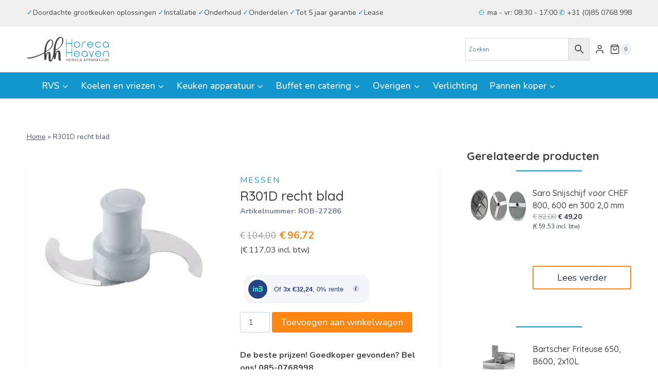

--- FILE ---
content_type: text/html; charset=UTF-8
request_url: https://www.horecaheaven.nl/product/r301d-recht-blad/
body_size: 45690
content:
<!doctype html>
<html lang="nl-NL" prefix="og: https://ogp.me/ns#" class="no-js" itemtype="https://schema.org/IndividualProduct" itemscope>
<head>
	<meta charset="UTF-8">
	<meta name="viewport" content="width=device-width, initial-scale=1, minimum-scale=1">
	
<!-- Search Engine Optimization door Rank Math - https://rankmath.com/ -->
<title>R301D recht blad - Horeca Heaven</title>
<meta name="description" content="Geschikt voor model R 301 D, R 301 D, R 301 Ultra D, R 301 Ultra D, R 3D - 1500, R 3D - 3000"/>
<meta name="robots" content="follow, index, max-snippet:-1, max-video-preview:-1, max-image-preview:large"/>
<link rel="canonical" href="https://www.horecaheaven.nl/product/r301d-recht-blad/" />
<meta property="og:locale" content="nl_NL" />
<meta property="og:type" content="product" />
<meta property="og:title" content="R301D recht blad - Horeca Heaven" />
<meta property="og:description" content="Geschikt voor model R 301 D, R 301 D, R 301 Ultra D, R 301 Ultra D, R 3D - 1500, R 3D - 3000" />
<meta property="og:url" content="https://www.horecaheaven.nl/product/r301d-recht-blad/" />
<meta property="og:site_name" content="Horeca Heaven - Grootste assortiment horeca apparatuur" />
<meta property="og:updated_time" content="2025-04-09T12:24:10+00:00" />
<meta property="og:image" content="https://www.horecaheaven.nl/wp-content/uploads/2023/02/27286.webp" />
<meta property="og:image:secure_url" content="https://www.horecaheaven.nl/wp-content/uploads/2023/02/27286.webp" />
<meta property="og:image:width" content="314" />
<meta property="og:image:height" content="314" />
<meta property="og:image:alt" content="R301D recht blad" />
<meta property="og:image:type" content="image/webp" />
<meta property="product:price:amount" content="96.72" />
<meta property="product:price:currency" content="EUR" />
<meta property="product:availability" content="instock" />
<meta name="twitter:card" content="summary_large_image" />
<meta name="twitter:title" content="R301D recht blad - Horeca Heaven" />
<meta name="twitter:description" content="Geschikt voor model R 301 D, R 301 D, R 301 Ultra D, R 301 Ultra D, R 3D - 1500, R 3D - 3000" />
<meta name="twitter:image" content="https://www.horecaheaven.nl/wp-content/uploads/2023/02/27286.webp" />
<meta name="twitter:label1" content="Prijs" />
<meta name="twitter:data1" content="&euro;96,72" />
<meta name="twitter:label2" content="Beschikbaarheid" />
<meta name="twitter:data2" content="Op voorraad" />
<script type="application/ld+json" class="rank-math-schema">{"@context":"https://schema.org","@graph":[{"@type":"Organization","@id":"https://www.horecaheaven.nl/#organization","name":"Horeca Heaven - Grootste assortiment horeca apparatuur","url":"https://www.horecaheaven.nl","logo":{"@type":"ImageObject","@id":"https://www.horecaheaven.nl/#logo","url":"https://www.horecaheaven.nl/wp-content/uploads/2022/09/logo.svg","contentUrl":"https://www.horecaheaven.nl/wp-content/uploads/2022/09/logo.svg","caption":"Horeca Heaven - Grootste assortiment horeca apparatuur","inLanguage":"nl-NL","width":"837","height":"253"}},{"@type":"WebSite","@id":"https://www.horecaheaven.nl/#website","url":"https://www.horecaheaven.nl","name":"Horeca Heaven - Grootste assortiment horeca apparatuur","publisher":{"@id":"https://www.horecaheaven.nl/#organization"},"inLanguage":"nl-NL"},{"@type":"ImageObject","@id":"https://www.horecaheaven.nl/wp-content/uploads/2023/02/27286.webp","url":"https://www.horecaheaven.nl/wp-content/uploads/2023/02/27286.webp","width":"314","height":"314","inLanguage":"nl-NL"},{"@type":"BreadcrumbList","@id":"https://www.horecaheaven.nl/product/r301d-recht-blad/#breadcrumb","itemListElement":[{"@type":"ListItem","position":"1","item":{"@id":"https://www.horecaheaven.nl","name":"Home"}},{"@type":"ListItem","position":"2","item":{"@id":"https://www.horecaheaven.nl/product/r301d-recht-blad/","name":"R301D recht blad"}}]},{"@type":"ItemPage","@id":"https://www.horecaheaven.nl/product/r301d-recht-blad/#webpage","url":"https://www.horecaheaven.nl/product/r301d-recht-blad/","name":"R301D recht blad - Horeca Heaven","datePublished":"2023-02-10T09:28:40+00:00","dateModified":"2025-04-09T12:24:10+00:00","isPartOf":{"@id":"https://www.horecaheaven.nl/#website"},"primaryImageOfPage":{"@id":"https://www.horecaheaven.nl/wp-content/uploads/2023/02/27286.webp"},"inLanguage":"nl-NL","breadcrumb":{"@id":"https://www.horecaheaven.nl/product/r301d-recht-blad/#breadcrumb"}},{"@type":"Product","name":"R301D recht blad - Horeca Heaven","description":"Geschikt voor model R 301 D, R 301 D, R 301 Ultra D, R 301 Ultra D, R 3D - 1500, R 3D - 3000","sku":"ROB-27286","category":"Keuken apparatuur","mainEntityOfPage":{"@id":"https://www.horecaheaven.nl/product/r301d-recht-blad/#webpage"},"image":[{"@type":"ImageObject","url":"https://www.horecaheaven.nl/wp-content/uploads/2023/02/27286.webp","height":"314","width":"314"}],"offers":{"@type":"Offer","price":"96.72","priceCurrency":"EUR","priceValidUntil":"2027-12-31","availability":"http://schema.org/InStock","itemCondition":"NewCondition","url":"https://www.horecaheaven.nl/product/r301d-recht-blad/","seller":{"@type":"Organization","@id":"https://www.horecaheaven.nl/","name":"Horeca Heaven - Grootste assortiment horeca apparatuur","url":"https://www.horecaheaven.nl","logo":"https://www.horecaheaven.nl/wp-content/uploads/2022/09/logo.svg"},"priceSpecification":{"price":"96.72","priceCurrency":"EUR","valueAddedTaxIncluded":"false"}},"@id":"https://www.horecaheaven.nl/product/r301d-recht-blad/#richSnippet"}]}</script>
<!-- /Rank Math WordPress SEO plugin -->

<link rel='dns-prefetch' href='//www.googletagmanager.com' />
<link rel="alternate" type="application/rss+xml" title="Horeca Heaven &raquo; feed" href="https://www.horecaheaven.nl/feed/" />
<link rel="alternate" type="application/rss+xml" title="Horeca Heaven &raquo; reacties feed" href="https://www.horecaheaven.nl/comments/feed/" />
			<script>document.documentElement.classList.remove( 'no-js' );</script>
			<link rel="alternate" title="oEmbed (JSON)" type="application/json+oembed" href="https://www.horecaheaven.nl/wp-json/oembed/1.0/embed?url=https%3A%2F%2Fwww.horecaheaven.nl%2Fproduct%2Fr301d-recht-blad%2F" />
<link rel="alternate" title="oEmbed (XML)" type="text/xml+oembed" href="https://www.horecaheaven.nl/wp-json/oembed/1.0/embed?url=https%3A%2F%2Fwww.horecaheaven.nl%2Fproduct%2Fr301d-recht-blad%2F&#038;format=xml" />
<style id='wp-img-auto-sizes-contain-inline-css'>
img:is([sizes=auto i],[sizes^="auto," i]){contain-intrinsic-size:3000px 1500px}
/*# sourceURL=wp-img-auto-sizes-contain-inline-css */
</style>
<style id='wp-emoji-styles-inline-css'>

	img.wp-smiley, img.emoji {
		display: inline !important;
		border: none !important;
		box-shadow: none !important;
		height: 1em !important;
		width: 1em !important;
		margin: 0 0.07em !important;
		vertical-align: -0.1em !important;
		background: none !important;
		padding: 0 !important;
	}
/*# sourceURL=wp-emoji-styles-inline-css */
</style>
<link rel='stylesheet' id='wp-block-library-css' href='https://www.horecaheaven.nl/wp-includes/css/dist/block-library/style.min.css?ver=6.9' media='all' />
<style id='wp-block-heading-inline-css'>
h1:where(.wp-block-heading).has-background,h2:where(.wp-block-heading).has-background,h3:where(.wp-block-heading).has-background,h4:where(.wp-block-heading).has-background,h5:where(.wp-block-heading).has-background,h6:where(.wp-block-heading).has-background{padding:1.25em 2.375em}h1.has-text-align-left[style*=writing-mode]:where([style*=vertical-lr]),h1.has-text-align-right[style*=writing-mode]:where([style*=vertical-rl]),h2.has-text-align-left[style*=writing-mode]:where([style*=vertical-lr]),h2.has-text-align-right[style*=writing-mode]:where([style*=vertical-rl]),h3.has-text-align-left[style*=writing-mode]:where([style*=vertical-lr]),h3.has-text-align-right[style*=writing-mode]:where([style*=vertical-rl]),h4.has-text-align-left[style*=writing-mode]:where([style*=vertical-lr]),h4.has-text-align-right[style*=writing-mode]:where([style*=vertical-rl]),h5.has-text-align-left[style*=writing-mode]:where([style*=vertical-lr]),h5.has-text-align-right[style*=writing-mode]:where([style*=vertical-rl]),h6.has-text-align-left[style*=writing-mode]:where([style*=vertical-lr]),h6.has-text-align-right[style*=writing-mode]:where([style*=vertical-rl]){rotate:180deg}
/*# sourceURL=https://www.horecaheaven.nl/wp-includes/blocks/heading/style.min.css */
</style>
<style id='wp-block-image-inline-css'>
.wp-block-image>a,.wp-block-image>figure>a{display:inline-block}.wp-block-image img{box-sizing:border-box;height:auto;max-width:100%;vertical-align:bottom}@media not (prefers-reduced-motion){.wp-block-image img.hide{visibility:hidden}.wp-block-image img.show{animation:show-content-image .4s}}.wp-block-image[style*=border-radius] img,.wp-block-image[style*=border-radius]>a{border-radius:inherit}.wp-block-image.has-custom-border img{box-sizing:border-box}.wp-block-image.aligncenter{text-align:center}.wp-block-image.alignfull>a,.wp-block-image.alignwide>a{width:100%}.wp-block-image.alignfull img,.wp-block-image.alignwide img{height:auto;width:100%}.wp-block-image .aligncenter,.wp-block-image .alignleft,.wp-block-image .alignright,.wp-block-image.aligncenter,.wp-block-image.alignleft,.wp-block-image.alignright{display:table}.wp-block-image .aligncenter>figcaption,.wp-block-image .alignleft>figcaption,.wp-block-image .alignright>figcaption,.wp-block-image.aligncenter>figcaption,.wp-block-image.alignleft>figcaption,.wp-block-image.alignright>figcaption{caption-side:bottom;display:table-caption}.wp-block-image .alignleft{float:left;margin:.5em 1em .5em 0}.wp-block-image .alignright{float:right;margin:.5em 0 .5em 1em}.wp-block-image .aligncenter{margin-left:auto;margin-right:auto}.wp-block-image :where(figcaption){margin-bottom:1em;margin-top:.5em}.wp-block-image.is-style-circle-mask img{border-radius:9999px}@supports ((-webkit-mask-image:none) or (mask-image:none)) or (-webkit-mask-image:none){.wp-block-image.is-style-circle-mask img{border-radius:0;-webkit-mask-image:url('data:image/svg+xml;utf8,<svg viewBox="0 0 100 100" xmlns="http://www.w3.org/2000/svg"><circle cx="50" cy="50" r="50"/></svg>');mask-image:url('data:image/svg+xml;utf8,<svg viewBox="0 0 100 100" xmlns="http://www.w3.org/2000/svg"><circle cx="50" cy="50" r="50"/></svg>');mask-mode:alpha;-webkit-mask-position:center;mask-position:center;-webkit-mask-repeat:no-repeat;mask-repeat:no-repeat;-webkit-mask-size:contain;mask-size:contain}}:root :where(.wp-block-image.is-style-rounded img,.wp-block-image .is-style-rounded img){border-radius:9999px}.wp-block-image figure{margin:0}.wp-lightbox-container{display:flex;flex-direction:column;position:relative}.wp-lightbox-container img{cursor:zoom-in}.wp-lightbox-container img:hover+button{opacity:1}.wp-lightbox-container button{align-items:center;backdrop-filter:blur(16px) saturate(180%);background-color:#5a5a5a40;border:none;border-radius:4px;cursor:zoom-in;display:flex;height:20px;justify-content:center;opacity:0;padding:0;position:absolute;right:16px;text-align:center;top:16px;width:20px;z-index:100}@media not (prefers-reduced-motion){.wp-lightbox-container button{transition:opacity .2s ease}}.wp-lightbox-container button:focus-visible{outline:3px auto #5a5a5a40;outline:3px auto -webkit-focus-ring-color;outline-offset:3px}.wp-lightbox-container button:hover{cursor:pointer;opacity:1}.wp-lightbox-container button:focus{opacity:1}.wp-lightbox-container button:focus,.wp-lightbox-container button:hover,.wp-lightbox-container button:not(:hover):not(:active):not(.has-background){background-color:#5a5a5a40;border:none}.wp-lightbox-overlay{box-sizing:border-box;cursor:zoom-out;height:100vh;left:0;overflow:hidden;position:fixed;top:0;visibility:hidden;width:100%;z-index:100000}.wp-lightbox-overlay .close-button{align-items:center;cursor:pointer;display:flex;justify-content:center;min-height:40px;min-width:40px;padding:0;position:absolute;right:calc(env(safe-area-inset-right) + 16px);top:calc(env(safe-area-inset-top) + 16px);z-index:5000000}.wp-lightbox-overlay .close-button:focus,.wp-lightbox-overlay .close-button:hover,.wp-lightbox-overlay .close-button:not(:hover):not(:active):not(.has-background){background:none;border:none}.wp-lightbox-overlay .lightbox-image-container{height:var(--wp--lightbox-container-height);left:50%;overflow:hidden;position:absolute;top:50%;transform:translate(-50%,-50%);transform-origin:top left;width:var(--wp--lightbox-container-width);z-index:9999999999}.wp-lightbox-overlay .wp-block-image{align-items:center;box-sizing:border-box;display:flex;height:100%;justify-content:center;margin:0;position:relative;transform-origin:0 0;width:100%;z-index:3000000}.wp-lightbox-overlay .wp-block-image img{height:var(--wp--lightbox-image-height);min-height:var(--wp--lightbox-image-height);min-width:var(--wp--lightbox-image-width);width:var(--wp--lightbox-image-width)}.wp-lightbox-overlay .wp-block-image figcaption{display:none}.wp-lightbox-overlay button{background:none;border:none}.wp-lightbox-overlay .scrim{background-color:#fff;height:100%;opacity:.9;position:absolute;width:100%;z-index:2000000}.wp-lightbox-overlay.active{visibility:visible}@media not (prefers-reduced-motion){.wp-lightbox-overlay.active{animation:turn-on-visibility .25s both}.wp-lightbox-overlay.active img{animation:turn-on-visibility .35s both}.wp-lightbox-overlay.show-closing-animation:not(.active){animation:turn-off-visibility .35s both}.wp-lightbox-overlay.show-closing-animation:not(.active) img{animation:turn-off-visibility .25s both}.wp-lightbox-overlay.zoom.active{animation:none;opacity:1;visibility:visible}.wp-lightbox-overlay.zoom.active .lightbox-image-container{animation:lightbox-zoom-in .4s}.wp-lightbox-overlay.zoom.active .lightbox-image-container img{animation:none}.wp-lightbox-overlay.zoom.active .scrim{animation:turn-on-visibility .4s forwards}.wp-lightbox-overlay.zoom.show-closing-animation:not(.active){animation:none}.wp-lightbox-overlay.zoom.show-closing-animation:not(.active) .lightbox-image-container{animation:lightbox-zoom-out .4s}.wp-lightbox-overlay.zoom.show-closing-animation:not(.active) .lightbox-image-container img{animation:none}.wp-lightbox-overlay.zoom.show-closing-animation:not(.active) .scrim{animation:turn-off-visibility .4s forwards}}@keyframes show-content-image{0%{visibility:hidden}99%{visibility:hidden}to{visibility:visible}}@keyframes turn-on-visibility{0%{opacity:0}to{opacity:1}}@keyframes turn-off-visibility{0%{opacity:1;visibility:visible}99%{opacity:0;visibility:visible}to{opacity:0;visibility:hidden}}@keyframes lightbox-zoom-in{0%{transform:translate(calc((-100vw + var(--wp--lightbox-scrollbar-width))/2 + var(--wp--lightbox-initial-left-position)),calc(-50vh + var(--wp--lightbox-initial-top-position))) scale(var(--wp--lightbox-scale))}to{transform:translate(-50%,-50%) scale(1)}}@keyframes lightbox-zoom-out{0%{transform:translate(-50%,-50%) scale(1);visibility:visible}99%{visibility:visible}to{transform:translate(calc((-100vw + var(--wp--lightbox-scrollbar-width))/2 + var(--wp--lightbox-initial-left-position)),calc(-50vh + var(--wp--lightbox-initial-top-position))) scale(var(--wp--lightbox-scale));visibility:hidden}}
/*# sourceURL=https://www.horecaheaven.nl/wp-includes/blocks/image/style.min.css */
</style>
<style id='wp-block-columns-inline-css'>
.wp-block-columns{box-sizing:border-box;display:flex;flex-wrap:wrap!important}@media (min-width:782px){.wp-block-columns{flex-wrap:nowrap!important}}.wp-block-columns{align-items:normal!important}.wp-block-columns.are-vertically-aligned-top{align-items:flex-start}.wp-block-columns.are-vertically-aligned-center{align-items:center}.wp-block-columns.are-vertically-aligned-bottom{align-items:flex-end}@media (max-width:781px){.wp-block-columns:not(.is-not-stacked-on-mobile)>.wp-block-column{flex-basis:100%!important}}@media (min-width:782px){.wp-block-columns:not(.is-not-stacked-on-mobile)>.wp-block-column{flex-basis:0;flex-grow:1}.wp-block-columns:not(.is-not-stacked-on-mobile)>.wp-block-column[style*=flex-basis]{flex-grow:0}}.wp-block-columns.is-not-stacked-on-mobile{flex-wrap:nowrap!important}.wp-block-columns.is-not-stacked-on-mobile>.wp-block-column{flex-basis:0;flex-grow:1}.wp-block-columns.is-not-stacked-on-mobile>.wp-block-column[style*=flex-basis]{flex-grow:0}:where(.wp-block-columns){margin-bottom:1.75em}:where(.wp-block-columns.has-background){padding:1.25em 2.375em}.wp-block-column{flex-grow:1;min-width:0;overflow-wrap:break-word;word-break:break-word}.wp-block-column.is-vertically-aligned-top{align-self:flex-start}.wp-block-column.is-vertically-aligned-center{align-self:center}.wp-block-column.is-vertically-aligned-bottom{align-self:flex-end}.wp-block-column.is-vertically-aligned-stretch{align-self:stretch}.wp-block-column.is-vertically-aligned-bottom,.wp-block-column.is-vertically-aligned-center,.wp-block-column.is-vertically-aligned-top{width:100%}
/*# sourceURL=https://www.horecaheaven.nl/wp-includes/blocks/columns/style.min.css */
</style>
<style id='wp-block-group-inline-css'>
.wp-block-group{box-sizing:border-box}:where(.wp-block-group.wp-block-group-is-layout-constrained){position:relative}
/*# sourceURL=https://www.horecaheaven.nl/wp-includes/blocks/group/style.min.css */
</style>
<style id='wp-block-paragraph-inline-css'>
.is-small-text{font-size:.875em}.is-regular-text{font-size:1em}.is-large-text{font-size:2.25em}.is-larger-text{font-size:3em}.has-drop-cap:not(:focus):first-letter{float:left;font-size:8.4em;font-style:normal;font-weight:100;line-height:.68;margin:.05em .1em 0 0;text-transform:uppercase}body.rtl .has-drop-cap:not(:focus):first-letter{float:none;margin-left:.1em}p.has-drop-cap.has-background{overflow:hidden}:root :where(p.has-background){padding:1.25em 2.375em}:where(p.has-text-color:not(.has-link-color)) a{color:inherit}p.has-text-align-left[style*="writing-mode:vertical-lr"],p.has-text-align-right[style*="writing-mode:vertical-rl"]{rotate:180deg}
/*# sourceURL=https://www.horecaheaven.nl/wp-includes/blocks/paragraph/style.min.css */
</style>
<style id='wp-block-social-links-inline-css'>
.wp-block-social-links{background:none;box-sizing:border-box;margin-left:0;padding-left:0;padding-right:0;text-indent:0}.wp-block-social-links .wp-social-link a,.wp-block-social-links .wp-social-link a:hover{border-bottom:0;box-shadow:none;text-decoration:none}.wp-block-social-links .wp-social-link svg{height:1em;width:1em}.wp-block-social-links .wp-social-link span:not(.screen-reader-text){font-size:.65em;margin-left:.5em;margin-right:.5em}.wp-block-social-links.has-small-icon-size{font-size:16px}.wp-block-social-links,.wp-block-social-links.has-normal-icon-size{font-size:24px}.wp-block-social-links.has-large-icon-size{font-size:36px}.wp-block-social-links.has-huge-icon-size{font-size:48px}.wp-block-social-links.aligncenter{display:flex;justify-content:center}.wp-block-social-links.alignright{justify-content:flex-end}.wp-block-social-link{border-radius:9999px;display:block}@media not (prefers-reduced-motion){.wp-block-social-link{transition:transform .1s ease}}.wp-block-social-link{height:auto}.wp-block-social-link a{align-items:center;display:flex;line-height:0}.wp-block-social-link:hover{transform:scale(1.1)}.wp-block-social-links .wp-block-social-link.wp-social-link{display:inline-block;margin:0;padding:0}.wp-block-social-links .wp-block-social-link.wp-social-link .wp-block-social-link-anchor,.wp-block-social-links .wp-block-social-link.wp-social-link .wp-block-social-link-anchor svg,.wp-block-social-links .wp-block-social-link.wp-social-link .wp-block-social-link-anchor:active,.wp-block-social-links .wp-block-social-link.wp-social-link .wp-block-social-link-anchor:hover,.wp-block-social-links .wp-block-social-link.wp-social-link .wp-block-social-link-anchor:visited{color:currentColor;fill:currentColor}:where(.wp-block-social-links:not(.is-style-logos-only)) .wp-social-link{background-color:#f0f0f0;color:#444}:where(.wp-block-social-links:not(.is-style-logos-only)) .wp-social-link-amazon{background-color:#f90;color:#fff}:where(.wp-block-social-links:not(.is-style-logos-only)) .wp-social-link-bandcamp{background-color:#1ea0c3;color:#fff}:where(.wp-block-social-links:not(.is-style-logos-only)) .wp-social-link-behance{background-color:#0757fe;color:#fff}:where(.wp-block-social-links:not(.is-style-logos-only)) .wp-social-link-bluesky{background-color:#0a7aff;color:#fff}:where(.wp-block-social-links:not(.is-style-logos-only)) .wp-social-link-codepen{background-color:#1e1f26;color:#fff}:where(.wp-block-social-links:not(.is-style-logos-only)) .wp-social-link-deviantart{background-color:#02e49b;color:#fff}:where(.wp-block-social-links:not(.is-style-logos-only)) .wp-social-link-discord{background-color:#5865f2;color:#fff}:where(.wp-block-social-links:not(.is-style-logos-only)) .wp-social-link-dribbble{background-color:#e94c89;color:#fff}:where(.wp-block-social-links:not(.is-style-logos-only)) .wp-social-link-dropbox{background-color:#4280ff;color:#fff}:where(.wp-block-social-links:not(.is-style-logos-only)) .wp-social-link-etsy{background-color:#f45800;color:#fff}:where(.wp-block-social-links:not(.is-style-logos-only)) .wp-social-link-facebook{background-color:#0866ff;color:#fff}:where(.wp-block-social-links:not(.is-style-logos-only)) .wp-social-link-fivehundredpx{background-color:#000;color:#fff}:where(.wp-block-social-links:not(.is-style-logos-only)) .wp-social-link-flickr{background-color:#0461dd;color:#fff}:where(.wp-block-social-links:not(.is-style-logos-only)) .wp-social-link-foursquare{background-color:#e65678;color:#fff}:where(.wp-block-social-links:not(.is-style-logos-only)) .wp-social-link-github{background-color:#24292d;color:#fff}:where(.wp-block-social-links:not(.is-style-logos-only)) .wp-social-link-goodreads{background-color:#eceadd;color:#382110}:where(.wp-block-social-links:not(.is-style-logos-only)) .wp-social-link-google{background-color:#ea4434;color:#fff}:where(.wp-block-social-links:not(.is-style-logos-only)) .wp-social-link-gravatar{background-color:#1d4fc4;color:#fff}:where(.wp-block-social-links:not(.is-style-logos-only)) .wp-social-link-instagram{background-color:#f00075;color:#fff}:where(.wp-block-social-links:not(.is-style-logos-only)) .wp-social-link-lastfm{background-color:#e21b24;color:#fff}:where(.wp-block-social-links:not(.is-style-logos-only)) .wp-social-link-linkedin{background-color:#0d66c2;color:#fff}:where(.wp-block-social-links:not(.is-style-logos-only)) .wp-social-link-mastodon{background-color:#3288d4;color:#fff}:where(.wp-block-social-links:not(.is-style-logos-only)) .wp-social-link-medium{background-color:#000;color:#fff}:where(.wp-block-social-links:not(.is-style-logos-only)) .wp-social-link-meetup{background-color:#f6405f;color:#fff}:where(.wp-block-social-links:not(.is-style-logos-only)) .wp-social-link-patreon{background-color:#000;color:#fff}:where(.wp-block-social-links:not(.is-style-logos-only)) .wp-social-link-pinterest{background-color:#e60122;color:#fff}:where(.wp-block-social-links:not(.is-style-logos-only)) .wp-social-link-pocket{background-color:#ef4155;color:#fff}:where(.wp-block-social-links:not(.is-style-logos-only)) .wp-social-link-reddit{background-color:#ff4500;color:#fff}:where(.wp-block-social-links:not(.is-style-logos-only)) .wp-social-link-skype{background-color:#0478d7;color:#fff}:where(.wp-block-social-links:not(.is-style-logos-only)) .wp-social-link-snapchat{background-color:#fefc00;color:#fff;stroke:#000}:where(.wp-block-social-links:not(.is-style-logos-only)) .wp-social-link-soundcloud{background-color:#ff5600;color:#fff}:where(.wp-block-social-links:not(.is-style-logos-only)) .wp-social-link-spotify{background-color:#1bd760;color:#fff}:where(.wp-block-social-links:not(.is-style-logos-only)) .wp-social-link-telegram{background-color:#2aabee;color:#fff}:where(.wp-block-social-links:not(.is-style-logos-only)) .wp-social-link-threads{background-color:#000;color:#fff}:where(.wp-block-social-links:not(.is-style-logos-only)) .wp-social-link-tiktok{background-color:#000;color:#fff}:where(.wp-block-social-links:not(.is-style-logos-only)) .wp-social-link-tumblr{background-color:#011835;color:#fff}:where(.wp-block-social-links:not(.is-style-logos-only)) .wp-social-link-twitch{background-color:#6440a4;color:#fff}:where(.wp-block-social-links:not(.is-style-logos-only)) .wp-social-link-twitter{background-color:#1da1f2;color:#fff}:where(.wp-block-social-links:not(.is-style-logos-only)) .wp-social-link-vimeo{background-color:#1eb7ea;color:#fff}:where(.wp-block-social-links:not(.is-style-logos-only)) .wp-social-link-vk{background-color:#4680c2;color:#fff}:where(.wp-block-social-links:not(.is-style-logos-only)) .wp-social-link-wordpress{background-color:#3499cd;color:#fff}:where(.wp-block-social-links:not(.is-style-logos-only)) .wp-social-link-whatsapp{background-color:#25d366;color:#fff}:where(.wp-block-social-links:not(.is-style-logos-only)) .wp-social-link-x{background-color:#000;color:#fff}:where(.wp-block-social-links:not(.is-style-logos-only)) .wp-social-link-yelp{background-color:#d32422;color:#fff}:where(.wp-block-social-links:not(.is-style-logos-only)) .wp-social-link-youtube{background-color:red;color:#fff}:where(.wp-block-social-links.is-style-logos-only) .wp-social-link{background:none}:where(.wp-block-social-links.is-style-logos-only) .wp-social-link svg{height:1.25em;width:1.25em}:where(.wp-block-social-links.is-style-logos-only) .wp-social-link-amazon{color:#f90}:where(.wp-block-social-links.is-style-logos-only) .wp-social-link-bandcamp{color:#1ea0c3}:where(.wp-block-social-links.is-style-logos-only) .wp-social-link-behance{color:#0757fe}:where(.wp-block-social-links.is-style-logos-only) .wp-social-link-bluesky{color:#0a7aff}:where(.wp-block-social-links.is-style-logos-only) .wp-social-link-codepen{color:#1e1f26}:where(.wp-block-social-links.is-style-logos-only) .wp-social-link-deviantart{color:#02e49b}:where(.wp-block-social-links.is-style-logos-only) .wp-social-link-discord{color:#5865f2}:where(.wp-block-social-links.is-style-logos-only) .wp-social-link-dribbble{color:#e94c89}:where(.wp-block-social-links.is-style-logos-only) .wp-social-link-dropbox{color:#4280ff}:where(.wp-block-social-links.is-style-logos-only) .wp-social-link-etsy{color:#f45800}:where(.wp-block-social-links.is-style-logos-only) .wp-social-link-facebook{color:#0866ff}:where(.wp-block-social-links.is-style-logos-only) .wp-social-link-fivehundredpx{color:#000}:where(.wp-block-social-links.is-style-logos-only) .wp-social-link-flickr{color:#0461dd}:where(.wp-block-social-links.is-style-logos-only) .wp-social-link-foursquare{color:#e65678}:where(.wp-block-social-links.is-style-logos-only) .wp-social-link-github{color:#24292d}:where(.wp-block-social-links.is-style-logos-only) .wp-social-link-goodreads{color:#382110}:where(.wp-block-social-links.is-style-logos-only) .wp-social-link-google{color:#ea4434}:where(.wp-block-social-links.is-style-logos-only) .wp-social-link-gravatar{color:#1d4fc4}:where(.wp-block-social-links.is-style-logos-only) .wp-social-link-instagram{color:#f00075}:where(.wp-block-social-links.is-style-logos-only) .wp-social-link-lastfm{color:#e21b24}:where(.wp-block-social-links.is-style-logos-only) .wp-social-link-linkedin{color:#0d66c2}:where(.wp-block-social-links.is-style-logos-only) .wp-social-link-mastodon{color:#3288d4}:where(.wp-block-social-links.is-style-logos-only) .wp-social-link-medium{color:#000}:where(.wp-block-social-links.is-style-logos-only) .wp-social-link-meetup{color:#f6405f}:where(.wp-block-social-links.is-style-logos-only) .wp-social-link-patreon{color:#000}:where(.wp-block-social-links.is-style-logos-only) .wp-social-link-pinterest{color:#e60122}:where(.wp-block-social-links.is-style-logos-only) .wp-social-link-pocket{color:#ef4155}:where(.wp-block-social-links.is-style-logos-only) .wp-social-link-reddit{color:#ff4500}:where(.wp-block-social-links.is-style-logos-only) .wp-social-link-skype{color:#0478d7}:where(.wp-block-social-links.is-style-logos-only) .wp-social-link-snapchat{color:#fff;stroke:#000}:where(.wp-block-social-links.is-style-logos-only) .wp-social-link-soundcloud{color:#ff5600}:where(.wp-block-social-links.is-style-logos-only) .wp-social-link-spotify{color:#1bd760}:where(.wp-block-social-links.is-style-logos-only) .wp-social-link-telegram{color:#2aabee}:where(.wp-block-social-links.is-style-logos-only) .wp-social-link-threads{color:#000}:where(.wp-block-social-links.is-style-logos-only) .wp-social-link-tiktok{color:#000}:where(.wp-block-social-links.is-style-logos-only) .wp-social-link-tumblr{color:#011835}:where(.wp-block-social-links.is-style-logos-only) .wp-social-link-twitch{color:#6440a4}:where(.wp-block-social-links.is-style-logos-only) .wp-social-link-twitter{color:#1da1f2}:where(.wp-block-social-links.is-style-logos-only) .wp-social-link-vimeo{color:#1eb7ea}:where(.wp-block-social-links.is-style-logos-only) .wp-social-link-vk{color:#4680c2}:where(.wp-block-social-links.is-style-logos-only) .wp-social-link-whatsapp{color:#25d366}:where(.wp-block-social-links.is-style-logos-only) .wp-social-link-wordpress{color:#3499cd}:where(.wp-block-social-links.is-style-logos-only) .wp-social-link-x{color:#000}:where(.wp-block-social-links.is-style-logos-only) .wp-social-link-yelp{color:#d32422}:where(.wp-block-social-links.is-style-logos-only) .wp-social-link-youtube{color:red}.wp-block-social-links.is-style-pill-shape .wp-social-link{width:auto}:root :where(.wp-block-social-links .wp-social-link a){padding:.25em}:root :where(.wp-block-social-links.is-style-logos-only .wp-social-link a){padding:0}:root :where(.wp-block-social-links.is-style-pill-shape .wp-social-link a){padding-left:.6666666667em;padding-right:.6666666667em}.wp-block-social-links:not(.has-icon-color):not(.has-icon-background-color) .wp-social-link-snapchat .wp-block-social-link-label{color:#000}
/*# sourceURL=https://www.horecaheaven.nl/wp-includes/blocks/social-links/style.min.css */
</style>
<link rel='stylesheet' id='wc-blocks-style-css' href='https://www.horecaheaven.nl/wp-content/plugins/woocommerce/assets/client/blocks/wc-blocks.css?ver=wc-10.4.3' media='all' />
<style id='global-styles-inline-css'>
:root{--wp--preset--aspect-ratio--square: 1;--wp--preset--aspect-ratio--4-3: 4/3;--wp--preset--aspect-ratio--3-4: 3/4;--wp--preset--aspect-ratio--3-2: 3/2;--wp--preset--aspect-ratio--2-3: 2/3;--wp--preset--aspect-ratio--16-9: 16/9;--wp--preset--aspect-ratio--9-16: 9/16;--wp--preset--color--black: #000000;--wp--preset--color--cyan-bluish-gray: #abb8c3;--wp--preset--color--white: #ffffff;--wp--preset--color--pale-pink: #f78da7;--wp--preset--color--vivid-red: #cf2e2e;--wp--preset--color--luminous-vivid-orange: #ff6900;--wp--preset--color--luminous-vivid-amber: #fcb900;--wp--preset--color--light-green-cyan: #7bdcb5;--wp--preset--color--vivid-green-cyan: #00d084;--wp--preset--color--pale-cyan-blue: #8ed1fc;--wp--preset--color--vivid-cyan-blue: #0693e3;--wp--preset--color--vivid-purple: #9b51e0;--wp--preset--color--theme-palette-1: var(--global-palette1);--wp--preset--color--theme-palette-2: var(--global-palette2);--wp--preset--color--theme-palette-3: var(--global-palette3);--wp--preset--color--theme-palette-4: var(--global-palette4);--wp--preset--color--theme-palette-5: var(--global-palette5);--wp--preset--color--theme-palette-6: var(--global-palette6);--wp--preset--color--theme-palette-7: var(--global-palette7);--wp--preset--color--theme-palette-8: var(--global-palette8);--wp--preset--color--theme-palette-9: var(--global-palette9);--wp--preset--color--theme-palette-10: var(--global-palette10);--wp--preset--color--theme-palette-11: var(--global-palette11);--wp--preset--color--theme-palette-12: var(--global-palette12);--wp--preset--color--theme-palette-13: var(--global-palette13);--wp--preset--color--theme-palette-14: var(--global-palette14);--wp--preset--color--theme-palette-15: var(--global-palette15);--wp--preset--gradient--vivid-cyan-blue-to-vivid-purple: linear-gradient(135deg,rgb(6,147,227) 0%,rgb(155,81,224) 100%);--wp--preset--gradient--light-green-cyan-to-vivid-green-cyan: linear-gradient(135deg,rgb(122,220,180) 0%,rgb(0,208,130) 100%);--wp--preset--gradient--luminous-vivid-amber-to-luminous-vivid-orange: linear-gradient(135deg,rgb(252,185,0) 0%,rgb(255,105,0) 100%);--wp--preset--gradient--luminous-vivid-orange-to-vivid-red: linear-gradient(135deg,rgb(255,105,0) 0%,rgb(207,46,46) 100%);--wp--preset--gradient--very-light-gray-to-cyan-bluish-gray: linear-gradient(135deg,rgb(238,238,238) 0%,rgb(169,184,195) 100%);--wp--preset--gradient--cool-to-warm-spectrum: linear-gradient(135deg,rgb(74,234,220) 0%,rgb(151,120,209) 20%,rgb(207,42,186) 40%,rgb(238,44,130) 60%,rgb(251,105,98) 80%,rgb(254,248,76) 100%);--wp--preset--gradient--blush-light-purple: linear-gradient(135deg,rgb(255,206,236) 0%,rgb(152,150,240) 100%);--wp--preset--gradient--blush-bordeaux: linear-gradient(135deg,rgb(254,205,165) 0%,rgb(254,45,45) 50%,rgb(107,0,62) 100%);--wp--preset--gradient--luminous-dusk: linear-gradient(135deg,rgb(255,203,112) 0%,rgb(199,81,192) 50%,rgb(65,88,208) 100%);--wp--preset--gradient--pale-ocean: linear-gradient(135deg,rgb(255,245,203) 0%,rgb(182,227,212) 50%,rgb(51,167,181) 100%);--wp--preset--gradient--electric-grass: linear-gradient(135deg,rgb(202,248,128) 0%,rgb(113,206,126) 100%);--wp--preset--gradient--midnight: linear-gradient(135deg,rgb(2,3,129) 0%,rgb(40,116,252) 100%);--wp--preset--font-size--small: var(--global-font-size-small);--wp--preset--font-size--medium: var(--global-font-size-medium);--wp--preset--font-size--large: var(--global-font-size-large);--wp--preset--font-size--x-large: 42px;--wp--preset--font-size--larger: var(--global-font-size-larger);--wp--preset--font-size--xxlarge: var(--global-font-size-xxlarge);--wp--preset--spacing--20: 0.44rem;--wp--preset--spacing--30: 0.67rem;--wp--preset--spacing--40: 1rem;--wp--preset--spacing--50: 1.5rem;--wp--preset--spacing--60: 2.25rem;--wp--preset--spacing--70: 3.38rem;--wp--preset--spacing--80: 5.06rem;--wp--preset--shadow--natural: 6px 6px 9px rgba(0, 0, 0, 0.2);--wp--preset--shadow--deep: 12px 12px 50px rgba(0, 0, 0, 0.4);--wp--preset--shadow--sharp: 6px 6px 0px rgba(0, 0, 0, 0.2);--wp--preset--shadow--outlined: 6px 6px 0px -3px rgb(255, 255, 255), 6px 6px rgb(0, 0, 0);--wp--preset--shadow--crisp: 6px 6px 0px rgb(0, 0, 0);}:where(.is-layout-flex){gap: 0.5em;}:where(.is-layout-grid){gap: 0.5em;}body .is-layout-flex{display: flex;}.is-layout-flex{flex-wrap: wrap;align-items: center;}.is-layout-flex > :is(*, div){margin: 0;}body .is-layout-grid{display: grid;}.is-layout-grid > :is(*, div){margin: 0;}:where(.wp-block-columns.is-layout-flex){gap: 2em;}:where(.wp-block-columns.is-layout-grid){gap: 2em;}:where(.wp-block-post-template.is-layout-flex){gap: 1.25em;}:where(.wp-block-post-template.is-layout-grid){gap: 1.25em;}.has-black-color{color: var(--wp--preset--color--black) !important;}.has-cyan-bluish-gray-color{color: var(--wp--preset--color--cyan-bluish-gray) !important;}.has-white-color{color: var(--wp--preset--color--white) !important;}.has-pale-pink-color{color: var(--wp--preset--color--pale-pink) !important;}.has-vivid-red-color{color: var(--wp--preset--color--vivid-red) !important;}.has-luminous-vivid-orange-color{color: var(--wp--preset--color--luminous-vivid-orange) !important;}.has-luminous-vivid-amber-color{color: var(--wp--preset--color--luminous-vivid-amber) !important;}.has-light-green-cyan-color{color: var(--wp--preset--color--light-green-cyan) !important;}.has-vivid-green-cyan-color{color: var(--wp--preset--color--vivid-green-cyan) !important;}.has-pale-cyan-blue-color{color: var(--wp--preset--color--pale-cyan-blue) !important;}.has-vivid-cyan-blue-color{color: var(--wp--preset--color--vivid-cyan-blue) !important;}.has-vivid-purple-color{color: var(--wp--preset--color--vivid-purple) !important;}.has-black-background-color{background-color: var(--wp--preset--color--black) !important;}.has-cyan-bluish-gray-background-color{background-color: var(--wp--preset--color--cyan-bluish-gray) !important;}.has-white-background-color{background-color: var(--wp--preset--color--white) !important;}.has-pale-pink-background-color{background-color: var(--wp--preset--color--pale-pink) !important;}.has-vivid-red-background-color{background-color: var(--wp--preset--color--vivid-red) !important;}.has-luminous-vivid-orange-background-color{background-color: var(--wp--preset--color--luminous-vivid-orange) !important;}.has-luminous-vivid-amber-background-color{background-color: var(--wp--preset--color--luminous-vivid-amber) !important;}.has-light-green-cyan-background-color{background-color: var(--wp--preset--color--light-green-cyan) !important;}.has-vivid-green-cyan-background-color{background-color: var(--wp--preset--color--vivid-green-cyan) !important;}.has-pale-cyan-blue-background-color{background-color: var(--wp--preset--color--pale-cyan-blue) !important;}.has-vivid-cyan-blue-background-color{background-color: var(--wp--preset--color--vivid-cyan-blue) !important;}.has-vivid-purple-background-color{background-color: var(--wp--preset--color--vivid-purple) !important;}.has-black-border-color{border-color: var(--wp--preset--color--black) !important;}.has-cyan-bluish-gray-border-color{border-color: var(--wp--preset--color--cyan-bluish-gray) !important;}.has-white-border-color{border-color: var(--wp--preset--color--white) !important;}.has-pale-pink-border-color{border-color: var(--wp--preset--color--pale-pink) !important;}.has-vivid-red-border-color{border-color: var(--wp--preset--color--vivid-red) !important;}.has-luminous-vivid-orange-border-color{border-color: var(--wp--preset--color--luminous-vivid-orange) !important;}.has-luminous-vivid-amber-border-color{border-color: var(--wp--preset--color--luminous-vivid-amber) !important;}.has-light-green-cyan-border-color{border-color: var(--wp--preset--color--light-green-cyan) !important;}.has-vivid-green-cyan-border-color{border-color: var(--wp--preset--color--vivid-green-cyan) !important;}.has-pale-cyan-blue-border-color{border-color: var(--wp--preset--color--pale-cyan-blue) !important;}.has-vivid-cyan-blue-border-color{border-color: var(--wp--preset--color--vivid-cyan-blue) !important;}.has-vivid-purple-border-color{border-color: var(--wp--preset--color--vivid-purple) !important;}.has-vivid-cyan-blue-to-vivid-purple-gradient-background{background: var(--wp--preset--gradient--vivid-cyan-blue-to-vivid-purple) !important;}.has-light-green-cyan-to-vivid-green-cyan-gradient-background{background: var(--wp--preset--gradient--light-green-cyan-to-vivid-green-cyan) !important;}.has-luminous-vivid-amber-to-luminous-vivid-orange-gradient-background{background: var(--wp--preset--gradient--luminous-vivid-amber-to-luminous-vivid-orange) !important;}.has-luminous-vivid-orange-to-vivid-red-gradient-background{background: var(--wp--preset--gradient--luminous-vivid-orange-to-vivid-red) !important;}.has-very-light-gray-to-cyan-bluish-gray-gradient-background{background: var(--wp--preset--gradient--very-light-gray-to-cyan-bluish-gray) !important;}.has-cool-to-warm-spectrum-gradient-background{background: var(--wp--preset--gradient--cool-to-warm-spectrum) !important;}.has-blush-light-purple-gradient-background{background: var(--wp--preset--gradient--blush-light-purple) !important;}.has-blush-bordeaux-gradient-background{background: var(--wp--preset--gradient--blush-bordeaux) !important;}.has-luminous-dusk-gradient-background{background: var(--wp--preset--gradient--luminous-dusk) !important;}.has-pale-ocean-gradient-background{background: var(--wp--preset--gradient--pale-ocean) !important;}.has-electric-grass-gradient-background{background: var(--wp--preset--gradient--electric-grass) !important;}.has-midnight-gradient-background{background: var(--wp--preset--gradient--midnight) !important;}.has-small-font-size{font-size: var(--wp--preset--font-size--small) !important;}.has-medium-font-size{font-size: var(--wp--preset--font-size--medium) !important;}.has-large-font-size{font-size: var(--wp--preset--font-size--large) !important;}.has-x-large-font-size{font-size: var(--wp--preset--font-size--x-large) !important;}
:where(.wp-block-columns.is-layout-flex){gap: 2em;}:where(.wp-block-columns.is-layout-grid){gap: 2em;}
/*# sourceURL=global-styles-inline-css */
</style>
<style id='core-block-supports-inline-css'>
.wp-container-core-columns-is-layout-9d6595d7{flex-wrap:nowrap;}
/*# sourceURL=core-block-supports-inline-css */
</style>

<style id='classic-theme-styles-inline-css'>
/*! This file is auto-generated */
.wp-block-button__link{color:#fff;background-color:#32373c;border-radius:9999px;box-shadow:none;text-decoration:none;padding:calc(.667em + 2px) calc(1.333em + 2px);font-size:1.125em}.wp-block-file__button{background:#32373c;color:#fff;text-decoration:none}
/*# sourceURL=/wp-includes/css/classic-themes.min.css */
</style>
<link rel='stylesheet' id='acoplw-style-css' href='https://www.horecaheaven.nl/wp-content/plugins/aco-product-labels-for-woocommerce/includes/../assets/css/frontend.css?ver=1.5.13' media='all' />
<link rel='stylesheet' id='in3-styles-css' href='https://www.horecaheaven.nl/wp-content/plugins/in3-marketing/assets/css/frontend.css?ver=1.3.0' media='all' />
<style id='woocommerce-inline-inline-css'>
.woocommerce form .form-row .required { visibility: visible; }
/*# sourceURL=woocommerce-inline-inline-css */
</style>
<link rel='stylesheet' id='aws-style-css' href='https://www.horecaheaven.nl/wp-content/plugins/advanced-woo-search/assets/css/common.min.css?ver=3.52' media='all' />
<link rel='stylesheet' id='search-filter-plugin-styles-css' href='https://www.horecaheaven.nl/wp-content/plugins/search-filter-pro/public/assets/css/search-filter.min.css?ver=2.5.13' media='all' />
<link rel='stylesheet' id='kadence_size_chart_css-css' href='https://www.horecaheaven.nl/wp-content/plugins/kadence-woo-extras/lib/sizechart/css/kt_size_chart.css?ver=2.4.12' media='all' />
<link rel='stylesheet' id='dgwt-wcas-style-css' href='https://www.horecaheaven.nl/wp-content/plugins/ajax-search-for-woocommerce/assets/css/style.min.css?ver=1.32.2' media='all' />
<link rel='stylesheet' id='kadence-global-css' href='https://www.horecaheaven.nl/wp-content/themes/kadence/assets/css/global.min.css?ver=1.4.3' media='all' />
<style id='kadence-global-inline-css'>
/* Kadence Base CSS */
:root{--global-palette1:#2B6CB0;--global-palette2:#215387;--global-palette3:#1A202C;--global-palette4:#2D3748;--global-palette5:#4A5568;--global-palette6:#718096;--global-palette7:#EDF2F7;--global-palette8:#F7FAFC;--global-palette9:#ffffff;--global-palette10:oklch(from var(--global-palette1) calc(l + 0.10 * (1 - l)) calc(c * 1.00) calc(h + 180) / 100%);--global-palette11:#13612e;--global-palette12:#1159af;--global-palette13:#b82105;--global-palette14:#f7630c;--global-palette15:#f5a524;--global-palette9rgb:255, 255, 255;--global-palette-highlight:#1196cd;--global-palette-highlight-alt:#0d749e;--global-palette-highlight-alt2:var(--global-palette9);--global-palette-btn-bg:#fe8713;--global-palette-btn-bg-hover:var(--global-palette2);--global-palette-btn:var(--global-palette9);--global-palette-btn-hover:var(--global-palette9);--global-palette-btn-sec-bg:var(--global-palette7);--global-palette-btn-sec-bg-hover:var(--global-palette2);--global-palette-btn-sec:var(--global-palette3);--global-palette-btn-sec-hover:var(--global-palette9);--global-body-font-family:Nunito, sans-serif;--global-heading-font-family:Quicksand, sans-serif;--global-primary-nav-font-family:inherit;--global-fallback-font:sans-serif;--global-display-fallback-font:sans-serif;--global-content-width:1225px;--global-content-wide-width:calc(1225px + 230px);--global-content-narrow-width:842px;--global-content-edge-padding:1.5rem;--global-content-boxed-padding:2rem;--global-calc-content-width:calc(1225px - var(--global-content-edge-padding) - var(--global-content-edge-padding) );--wp--style--global--content-size:var(--global-calc-content-width);}.wp-site-blocks{--global-vw:calc( 100vw - ( 0.5 * var(--scrollbar-offset)));}body{background:var(--global-palette9);}body, input, select, optgroup, textarea{font-style:normal;font-weight:normal;font-size:16px;line-height:1.6;font-family:var(--global-body-font-family);color:#444444;}.content-bg, body.content-style-unboxed .site{background:var(--global-palette9);}h1,h2,h3,h4,h5,h6{font-family:var(--global-heading-font-family);}h1{font-style:normal;font-weight:500;font-size:26px;line-height:1.4em;color:#444444;}h2{font-style:normal;font-weight:700;font-size:28px;line-height:1.5;color:#444444;}h3{font-style:normal;font-weight:700;font-size:24px;line-height:1.5;color:#444444;}h4{font-style:normal;font-weight:700;font-size:22px;line-height:1.5;color:#444444;}h5{font-style:normal;font-weight:700;font-size:20px;line-height:1.5;color:#444444;}h6{font-style:normal;font-weight:700;font-size:18px;line-height:1.5;color:#444444;}.entry-hero .kadence-breadcrumbs{max-width:1225px;}.site-container, .site-header-row-layout-contained, .site-footer-row-layout-contained, .entry-hero-layout-contained, .comments-area, .alignfull > .wp-block-cover__inner-container, .alignwide > .wp-block-cover__inner-container{max-width:var(--global-content-width);}.content-width-narrow .content-container.site-container, .content-width-narrow .hero-container.site-container{max-width:var(--global-content-narrow-width);}@media all and (min-width: 1455px){.wp-site-blocks .content-container  .alignwide{margin-left:-115px;margin-right:-115px;width:unset;max-width:unset;}}@media all and (min-width: 1102px){.content-width-narrow .wp-site-blocks .content-container .alignwide{margin-left:-130px;margin-right:-130px;width:unset;max-width:unset;}}.content-style-boxed .wp-site-blocks .entry-content .alignwide{margin-left:calc( -1 * var( --global-content-boxed-padding ) );margin-right:calc( -1 * var( --global-content-boxed-padding ) );}.content-area{margin-top:5rem;margin-bottom:5rem;}@media all and (max-width: 1024px){.content-area{margin-top:3rem;margin-bottom:3rem;}}@media all and (max-width: 767px){.content-area{margin-top:2rem;margin-bottom:2rem;}}@media all and (max-width: 1024px){:root{--global-content-boxed-padding:2rem;}}@media all and (max-width: 767px){:root{--global-content-boxed-padding:1.5rem;}}.entry-content-wrap{padding:2rem;}@media all and (max-width: 1024px){.entry-content-wrap{padding:2rem;}}@media all and (max-width: 767px){.entry-content-wrap{padding:1.5rem;}}.entry.single-entry{box-shadow:0px 15px 15px -10px rgba(0,0,0,0.05);}.entry.loop-entry{box-shadow:0px 15px 15px -10px rgba(0,0,0,0.05);}.loop-entry .entry-content-wrap{padding:2rem;}@media all and (max-width: 1024px){.loop-entry .entry-content-wrap{padding:2rem;}}@media all and (max-width: 767px){.loop-entry .entry-content-wrap{padding:1.5rem;}}.primary-sidebar.widget-area .widget{margin-bottom:1.5em;color:var(--global-palette4);}.primary-sidebar.widget-area .widget-title{font-weight:700;font-size:20px;line-height:1.5;color:var(--global-palette3);}button, .button, .wp-block-button__link, input[type="button"], input[type="reset"], input[type="submit"], .fl-button, .elementor-button-wrapper .elementor-button, .wc-block-components-checkout-place-order-button, .wc-block-cart__submit{box-shadow:0px 0px 0px -7px rgba(0,0,0,0);}button:hover, button:focus, button:active, .button:hover, .button:focus, .button:active, .wp-block-button__link:hover, .wp-block-button__link:focus, .wp-block-button__link:active, input[type="button"]:hover, input[type="button"]:focus, input[type="button"]:active, input[type="reset"]:hover, input[type="reset"]:focus, input[type="reset"]:active, input[type="submit"]:hover, input[type="submit"]:focus, input[type="submit"]:active, .elementor-button-wrapper .elementor-button:hover, .elementor-button-wrapper .elementor-button:focus, .elementor-button-wrapper .elementor-button:active, .wc-block-cart__submit:hover{box-shadow:0px 15px 25px -7px rgba(0,0,0,0.1);}.kb-button.kb-btn-global-outline.kb-btn-global-inherit{padding-top:calc(px - 2px);padding-right:calc(px - 2px);padding-bottom:calc(px - 2px);padding-left:calc(px - 2px);}@media all and (min-width: 1025px){.transparent-header .entry-hero .entry-hero-container-inner{padding-top:calc(50px + 90px);}}@media all and (max-width: 1024px){.mobile-transparent-header .entry-hero .entry-hero-container-inner{padding-top:90px;}}@media all and (max-width: 767px){.mobile-transparent-header .entry-hero .entry-hero-container-inner{padding-top:90px;}}
/* Kadence Header CSS */
@media all and (max-width: 1024px){.mobile-transparent-header #masthead{position:absolute;left:0px;right:0px;z-index:100;}.kadence-scrollbar-fixer.mobile-transparent-header #masthead{right:var(--scrollbar-offset,0);}.mobile-transparent-header #masthead, .mobile-transparent-header .site-top-header-wrap .site-header-row-container-inner, .mobile-transparent-header .site-main-header-wrap .site-header-row-container-inner, .mobile-transparent-header .site-bottom-header-wrap .site-header-row-container-inner{background:transparent;}.site-header-row-tablet-layout-fullwidth, .site-header-row-tablet-layout-standard{padding:0px;}}@media all and (min-width: 1025px){.transparent-header #masthead{position:absolute;left:0px;right:0px;z-index:100;}.transparent-header.kadence-scrollbar-fixer #masthead{right:var(--scrollbar-offset,0);}.transparent-header #masthead, .transparent-header .site-top-header-wrap .site-header-row-container-inner, .transparent-header .site-main-header-wrap .site-header-row-container-inner, .transparent-header .site-bottom-header-wrap .site-header-row-container-inner{background:transparent;}}.site-branding a.brand img{max-width:200px;}.site-branding a.brand img.svg-logo-image{width:200px;}@media all and (max-width: 767px){.site-branding a.brand img{max-width:200px;}.site-branding a.brand img.svg-logo-image{width:200px;}}.site-branding{padding:0px 0px 0px 0px;}#masthead, #masthead .kadence-sticky-header.item-is-fixed:not(.item-at-start):not(.site-header-row-container):not(.site-main-header-wrap), #masthead .kadence-sticky-header.item-is-fixed:not(.item-at-start) > .site-header-row-container-inner{background:var(--global-palette9);}.site-main-header-wrap .site-header-row-container-inner{background:var(--global-palette9);}.site-main-header-inner-wrap{min-height:90px;}@media all and (max-width: 1024px){.site-main-header-wrap .site-header-row-container-inner{background:#1196cd;}}@media all and (max-width: 767px){.site-main-header-wrap .site-header-row-container-inner{background:#1196cd;}}@media all and (max-width: 767px){.site-main-header-wrap .site-header-row-container-inner>.site-container{padding:0px 0px 0px 0px;}}.site-top-header-wrap .site-header-row-container-inner{background:#f0f0f0;border-bottom:1px solid #e0e0e0;}.site-top-header-inner-wrap{min-height:50px;}.site-bottom-header-wrap .site-header-row-container-inner{background:#1196cd;}@media all and (max-width: 1024px){.site-bottom-header-wrap .site-header-row-container-inner{background:#f0f0f0;}}@media all and (max-width: 767px){.site-bottom-header-wrap .site-header-row-container-inner{background:#f0f0f0;}}.header-navigation[class*="header-navigation-style-underline"] .header-menu-container.primary-menu-container>ul>li>a:after{width:calc( 100% - 1.4em);}.main-navigation .primary-menu-container > ul > li.menu-item > a{padding-left:calc(1.4em / 2);padding-right:calc(1.4em / 2);padding-top:0.66em;padding-bottom:0.66em;color:var(--global-palette9);}.main-navigation .primary-menu-container > ul > li.menu-item .dropdown-nav-special-toggle{right:calc(1.4em / 2);}.main-navigation .primary-menu-container > ul li.menu-item > a{font-style:normal;font-weight:500;font-size:1.1em;}.main-navigation .primary-menu-container > ul > li.menu-item > a:hover{color:var(--global-palette7);}.main-navigation .primary-menu-container > ul > li.menu-item.current-menu-item > a{color:var(--global-palette3);}.header-navigation .header-menu-container ul ul.sub-menu, .header-navigation .header-menu-container ul ul.submenu{background:#0f85b5;box-shadow:0px 2px 13px 0px rgba(0,0,0,0.1);}.header-navigation .header-menu-container ul ul li.menu-item, .header-menu-container ul.menu > li.kadence-menu-mega-enabled > ul > li.menu-item > a{border-bottom:0px solid var(--global-palette9);border-radius:0px 0px 0px 0px;}.header-navigation .header-menu-container ul ul li.menu-item > a{width:px;padding-top:1em;padding-bottom:1em;color:var(--global-palette9);font-style:normal;font-weight:normal;font-size:16px;font-family:'Open Sans', sans-serif;}.header-navigation .header-menu-container ul ul li.menu-item > a:hover{color:var(--global-palette9);background:#0f85b5;border-radius:0px 0px 0px 0px;}.header-navigation .header-menu-container ul ul li.menu-item.current-menu-item > a{color:var(--global-palette9);background:#0f85b5;border-radius:0px 0px 0px 0px;}.mobile-toggle-open-container .menu-toggle-open, .mobile-toggle-open-container .menu-toggle-open:focus{background:#1196cd;color:var(--global-palette9);padding:0.4em 0.6em 0.4em 0em;font-size:14px;}.mobile-toggle-open-container .menu-toggle-open.menu-toggle-style-bordered{border:1px solid currentColor;}.mobile-toggle-open-container .menu-toggle-open .menu-toggle-icon{font-size:25px;}.mobile-toggle-open-container .menu-toggle-open:hover, .mobile-toggle-open-container .menu-toggle-open:focus-visible{color:var(--global-palette9);background:#1196cd;}.mobile-navigation ul li{font-size:14px;}.mobile-navigation ul li a{padding-top:1em;padding-bottom:1em;}.mobile-navigation ul li > a, .mobile-navigation ul li.menu-item-has-children > .drawer-nav-drop-wrap{color:var(--global-palette8);}.mobile-navigation ul li.current-menu-item > a, .mobile-navigation ul li.current-menu-item.menu-item-has-children > .drawer-nav-drop-wrap{color:var(--global-palette-highlight);}.mobile-navigation ul li.menu-item-has-children .drawer-nav-drop-wrap, .mobile-navigation ul li:not(.menu-item-has-children) a{border-bottom:1px solid rgba(255,255,255,0.1);}.mobile-navigation:not(.drawer-navigation-parent-toggle-true) ul li.menu-item-has-children .drawer-nav-drop-wrap button{border-left:1px solid rgba(255,255,255,0.1);}#mobile-drawer .drawer-inner, #mobile-drawer.popup-drawer-layout-fullwidth.popup-drawer-animation-slice .pop-portion-bg, #mobile-drawer.popup-drawer-layout-fullwidth.popup-drawer-animation-slice.pop-animated.show-drawer .drawer-inner{background:var(--global-palette1);}#mobile-drawer .drawer-header .drawer-toggle{padding:0.6em 0.15em 0.6em 0.15em;font-size:24px;}.header-html{font-style:normal;font-size:18px;}.header-mobile-cart-wrap .header-cart-inner-wrap .header-cart-button{color:var(--global-palette9);padding:0em 0em 0em 0em;}.header-mobile-cart-wrap .header-cart-inner-wrap .header-cart-button:hover{color:var(--global-palette9);}.header-mobile-cart-wrap .header-cart-button .kadence-svg-iconset{font-size:1.6em;}
/* Kadence Footer CSS */
.site-middle-footer-wrap .site-footer-row-container-inner{background:#1196cd;font-style:normal;font-weight:normal;font-size:16px;font-family:Nunito, sans-serif;color:#ffffff;border-top:0px none transparent;}.site-footer .site-middle-footer-wrap a:where(:not(.button):not(.wp-block-button__link):not(.wp-element-button)){color:var(--global-palette9);}.site-footer .site-middle-footer-wrap a:where(:not(.button):not(.wp-block-button__link):not(.wp-element-button)):hover{color:var(--global-palette9);}.site-middle-footer-inner-wrap{padding-top:0px;padding-bottom:0px;grid-column-gap:0px;grid-row-gap:0px;}.site-middle-footer-inner-wrap .widget{margin-bottom:30px;}.site-middle-footer-inner-wrap .widget-area .widget-title{font-style:normal;font-weight:500;font-size:18px;font-family:Quicksand, sans-serif;color:#ffffff;}.site-middle-footer-inner-wrap .site-footer-section:not(:last-child):after{right:calc(-0px / 2);}.site-top-footer-wrap .site-footer-row-container-inner{background:#f0f0f0;font-style:normal;font-weight:normal;font-size:16px;font-family:Nunito, sans-serif;border-top:1px solid #e0e0e0;}.site-footer .site-top-footer-wrap a:not(.button):not(.wp-block-button__link):not(.wp-element-button){color:#1196cd;}.site-footer .site-top-footer-wrap a:not(.button):not(.wp-block-button__link):not(.wp-element-button):hover{color:#0d749e;}.site-top-footer-inner-wrap{padding-top:30px;padding-bottom:30px;grid-column-gap:30px;grid-row-gap:30px;}.site-top-footer-inner-wrap .widget{margin-bottom:30px;}.site-top-footer-inner-wrap .widget-area .widget-title{font-style:normal;font-weight:500;font-size:18px;font-family:Quicksand, sans-serif;color:#444444;}.site-top-footer-inner-wrap .site-footer-section:not(:last-child):after{right:calc(-30px / 2);}.site-bottom-footer-wrap .site-footer-row-container-inner{background:var(--global-palette9);font-style:normal;font-size:13px;border-top:1px solid #e0e0e0;}.site-footer .site-bottom-footer-wrap a:where(:not(.button):not(.wp-block-button__link):not(.wp-element-button)){color:#444444;}.site-footer .site-bottom-footer-wrap a:where(:not(.button):not(.wp-block-button__link):not(.wp-element-button)):hover{color:var(--global-palette1);}.site-bottom-footer-inner-wrap{padding-top:30px;padding-bottom:30px;grid-column-gap:30px;}.site-bottom-footer-inner-wrap .widget{margin-bottom:30px;}.site-bottom-footer-inner-wrap .site-footer-section:not(:last-child):after{right:calc(-30px / 2);}#colophon .footer-html{font-style:normal;font-size:13px;}
/* Kadence Woo CSS */
.entry-hero.product-hero-section .entry-header{min-height:200px;}.product-title .single-category{font-weight:700;font-size:32px;line-height:1.5;color:var(--global-palette3);}.wp-site-blocks .product-hero-section .extra-title{font-weight:700;font-size:32px;line-height:1.5;}.woocommerce ul.products.woo-archive-btn-button .product-action-wrap .button:not(.kb-button), .woocommerce ul.products li.woo-archive-btn-button .button:not(.kb-button), .wc-block-grid__product.woo-archive-btn-button .product-details .wc-block-grid__product-add-to-cart .wp-block-button__link{border:2px none transparent;box-shadow:0px 0px 0px 0px rgba(0,0,0,0.0);}.woocommerce ul.products.woo-archive-btn-button .product-action-wrap .button:not(.kb-button):hover, .woocommerce ul.products li.woo-archive-btn-button .button:not(.kb-button):hover, .wc-block-grid__product.woo-archive-btn-button .product-details .wc-block-grid__product-add-to-cart .wp-block-button__link:hover{box-shadow:0px 0px 0px 0px rgba(0,0,0,0);}
/* Kadence Pro Header CSS */
.header-navigation-dropdown-direction-left ul ul.submenu, .header-navigation-dropdown-direction-left ul ul.sub-menu{right:0px;left:auto;}.rtl .header-navigation-dropdown-direction-right ul ul.submenu, .rtl .header-navigation-dropdown-direction-right ul ul.sub-menu{left:0px;right:auto;}.header-account-button .nav-drop-title-wrap > .kadence-svg-iconset, .header-account-button > .kadence-svg-iconset{font-size:1.2em;}.site-header-item .header-account-button .nav-drop-title-wrap, .site-header-item .header-account-wrap > .header-account-button{display:flex;align-items:center;}.header-account-style-icon_label .header-account-label{padding-left:5px;}.header-account-style-label_icon .header-account-label{padding-right:5px;}.site-header-item .header-account-wrap .header-account-button{text-decoration:none;box-shadow:none;color:inherit;background:transparent;padding:0.6em 0em 0.6em 0em;}.header-mobile-account-wrap .header-account-button .nav-drop-title-wrap > .kadence-svg-iconset, .header-mobile-account-wrap .header-account-button > .kadence-svg-iconset{font-size:1.2em;}.header-mobile-account-wrap .header-account-button .nav-drop-title-wrap, .header-mobile-account-wrap > .header-account-button{display:flex;align-items:center;}.header-mobile-account-wrap.header-account-style-icon_label .header-account-label{padding-left:5px;}.header-mobile-account-wrap.header-account-style-label_icon .header-account-label{padding-right:5px;}.header-mobile-account-wrap .header-account-button{text-decoration:none;box-shadow:none;color:var(--global-palette9);background:transparent;padding:0.6em 0em 0.6em 0em;}.header-mobile-account-wrap .header-account-button:hover{color:var(--global-palette9);}#login-drawer .drawer-inner .drawer-content{display:flex;justify-content:center;align-items:center;position:absolute;top:0px;bottom:0px;left:0px;right:0px;padding:0px;}#loginform p label{display:block;}#login-drawer #loginform{width:100%;}#login-drawer #loginform input{width:100%;}#login-drawer #loginform input[type="checkbox"]{width:auto;}#login-drawer .drawer-inner .drawer-header{position:relative;z-index:100;}#login-drawer .drawer-content_inner.widget_login_form_inner{padding:2em;width:100%;max-width:350px;border-radius:.25rem;background:var(--global-palette9);color:var(--global-palette4);}#login-drawer .lost_password a{color:var(--global-palette6);}#login-drawer .lost_password, #login-drawer .register-field{text-align:center;}#login-drawer .widget_login_form_inner p{margin-top:1.2em;margin-bottom:0em;}#login-drawer .widget_login_form_inner p:first-child{margin-top:0em;}#login-drawer .widget_login_form_inner label{margin-bottom:0.5em;}#login-drawer hr.register-divider{margin:1.2em 0;border-width:1px;}#login-drawer .register-field{font-size:90%;}@media all and (min-width: 1025px){#login-drawer hr.register-divider.hide-desktop{display:none;}#login-drawer p.register-field.hide-desktop{display:none;}}@media all and (max-width: 1024px){#login-drawer hr.register-divider.hide-mobile{display:none;}#login-drawer p.register-field.hide-mobile{display:none;}}@media all and (max-width: 767px){#login-drawer hr.register-divider.hide-mobile{display:none;}#login-drawer p.register-field.hide-mobile{display:none;}}.header-html2{font-style:normal;font-size:18px;}.tertiary-navigation .tertiary-menu-container > ul > li.menu-item > a{padding-left:calc(1.2em / 2);padding-right:calc(1.2em / 2);padding-top:0.6em;padding-bottom:0.6em;color:var(--global-palette5);}.tertiary-navigation .tertiary-menu-container > ul > li.menu-item > a:hover{color:var(--global-palette-highlight);}.tertiary-navigation .tertiary-menu-container > ul > li.menu-item.current-menu-item > a{color:var(--global-palette3);}.header-navigation[class*="header-navigation-style-underline"] .header-menu-container.tertiary-menu-container>ul>li>a:after{width:calc( 100% - 1.2em);}.quaternary-navigation .quaternary-menu-container > ul > li.menu-item > a{padding-left:calc(1.2em / 2);padding-right:calc(1.2em / 2);padding-top:0.6em;padding-bottom:0.6em;color:var(--global-palette5);}.quaternary-navigation .quaternary-menu-container > ul > li.menu-item > a:hover{color:var(--global-palette-highlight);}.quaternary-navigation .quaternary-menu-container > ul > li.menu-item.current-menu-item > a{color:var(--global-palette3);}.header-navigation[class*="header-navigation-style-underline"] .header-menu-container.quaternary-menu-container>ul>li>a:after{width:calc( 100% - 1.2em);}#main-header .header-divider{border-right:1px solid var(--global-palette6);height:50%;}#main-header .header-divider2{border-right:1px solid var(--global-palette6);height:50%;}#main-header .header-divider3{border-right:1px solid var(--global-palette6);height:50%;}#mobile-header .header-mobile-divider, #mobile-drawer .header-mobile-divider{border-right:1px solid var(--global-palette6);height:50%;}#mobile-drawer .header-mobile-divider{border-top:1px solid var(--global-palette6);width:50%;}#mobile-header .header-mobile-divider2{border-right:1px solid var(--global-palette6);height:50%;}#mobile-drawer .header-mobile-divider2{border-top:1px solid var(--global-palette6);width:50%;}.header-item-search-bar form ::-webkit-input-placeholder{color:currentColor;opacity:0.5;}.header-item-search-bar form ::placeholder{color:currentColor;opacity:0.5;}.header-search-bar form{max-width:100%;width:240px;}.header-mobile-search-bar form{max-width:calc(100vw - var(--global-sm-spacing) - var(--global-sm-spacing));width:600px;}.header-mobile-search-bar{margin:10px 0px 10px 50px;}.header-mobile-search-bar form input.search-field{border:1px solid transparent;}.header-widget-lstyle-normal .header-widget-area-inner a:not(.button){text-decoration:underline;}.element-contact-inner-wrap{display:flex;flex-wrap:wrap;align-items:center;margin-top:-0.6em;margin-left:calc(-0.6em / 2);margin-right:calc(-0.6em / 2);}.element-contact-inner-wrap .header-contact-item{display:inline-flex;flex-wrap:wrap;align-items:center;margin-top:0.6em;margin-left:calc(0.6em / 2);margin-right:calc(0.6em / 2);}.element-contact-inner-wrap .header-contact-item .kadence-svg-iconset{font-size:1em;}.header-contact-item img{display:inline-block;}.header-contact-item .contact-label{margin-left:0.3em;}.rtl .header-contact-item .contact-label{margin-right:0.3em;margin-left:0px;}.header-mobile-contact-wrap .element-contact-inner-wrap{display:flex;flex-wrap:wrap;align-items:center;margin-top:-0.6em;margin-left:calc(-0.6em / 2);margin-right:calc(-0.6em / 2);}.header-mobile-contact-wrap .element-contact-inner-wrap .header-contact-item{display:inline-flex;flex-wrap:wrap;align-items:center;margin-top:0.6em;margin-left:calc(0.6em / 2);margin-right:calc(0.6em / 2);}.header-mobile-contact-wrap .element-contact-inner-wrap .header-contact-item .kadence-svg-iconset{font-size:1em;}#main-header .header-button2{box-shadow:0px 0px 0px -7px rgba(0,0,0,0);}#main-header .header-button2:hover{box-shadow:0px 15px 25px -7px rgba(0,0,0,0.1);}.mobile-header-button2-wrap .mobile-header-button-inner-wrap .mobile-header-button2{border:2px none transparent;box-shadow:0px 0px 0px -7px rgba(0,0,0,0);}.mobile-header-button2-wrap .mobile-header-button-inner-wrap .mobile-header-button2:hover{box-shadow:0px 15px 25px -7px rgba(0,0,0,0.1);}#widget-drawer.popup-drawer-layout-fullwidth .drawer-content .header-widget2, #widget-drawer.popup-drawer-layout-sidepanel .drawer-inner{max-width:400px;}#widget-drawer.popup-drawer-layout-fullwidth .drawer-content .header-widget2{margin:0 auto;}.widget-toggle-open{display:flex;align-items:center;background:transparent;box-shadow:none;}.widget-toggle-open:hover, .widget-toggle-open:focus{border-color:currentColor;background:transparent;box-shadow:none;}.widget-toggle-open .widget-toggle-icon{display:flex;}.widget-toggle-open .widget-toggle-label{padding-right:5px;}.rtl .widget-toggle-open .widget-toggle-label{padding-left:5px;padding-right:0px;}.widget-toggle-open .widget-toggle-label:empty, .rtl .widget-toggle-open .widget-toggle-label:empty{padding-right:0px;padding-left:0px;}.widget-toggle-open-container .widget-toggle-open{color:var(--global-palette5);padding:0.4em 0.6em 0.4em 0.6em;font-size:14px;}.widget-toggle-open-container .widget-toggle-open.widget-toggle-style-bordered{border:1px solid currentColor;}.widget-toggle-open-container .widget-toggle-open .widget-toggle-icon{font-size:20px;}.widget-toggle-open-container .widget-toggle-open:hover, .widget-toggle-open-container .widget-toggle-open:focus{color:var(--global-palette-highlight);}#widget-drawer .header-widget-2style-normal a:not(.button){text-decoration:underline;}#widget-drawer .header-widget-2style-plain a:not(.button){text-decoration:none;}#widget-drawer .header-widget2 .widget-title{color:var(--global-palette9);}#widget-drawer .header-widget2{color:var(--global-palette8);}#widget-drawer .header-widget2 a:not(.button), #widget-drawer .header-widget2 .drawer-sub-toggle{color:var(--global-palette8);}#widget-drawer .header-widget2 a:not(.button):hover, #widget-drawer .header-widget2 .drawer-sub-toggle:hover{color:var(--global-palette9);}#mobile-secondary-site-navigation ul li{font-size:14px;}#mobile-secondary-site-navigation ul li a{padding-top:1em;padding-bottom:1em;}#mobile-secondary-site-navigation ul li > a, #mobile-secondary-site-navigation ul li.menu-item-has-children > .drawer-nav-drop-wrap{color:var(--global-palette8);}#mobile-secondary-site-navigation ul li.current-menu-item > a, #mobile-secondary-site-navigation ul li.current-menu-item.menu-item-has-children > .drawer-nav-drop-wrap{color:var(--global-palette-highlight);}#mobile-secondary-site-navigation ul li.menu-item-has-children .drawer-nav-drop-wrap, #mobile-secondary-site-navigation ul li:not(.menu-item-has-children) a{border-bottom:1px solid rgba(255,255,255,0.1);}#mobile-secondary-site-navigation:not(.drawer-navigation-parent-toggle-true) ul li.menu-item-has-children .drawer-nav-drop-wrap button{border-left:1px solid rgba(255,255,255,0.1);}
/* Kadence Pro Header CSS */
#filter-drawer.popup-drawer-layout-fullwidth .drawer-content .product-filter-widgets, #filter-drawer.popup-drawer-layout-sidepanel .drawer-inner{max-width:400px;}#filter-drawer.popup-drawer-layout-fullwidth .drawer-content .product-filter-widgets{margin:0 auto;}.filter-toggle-open-container{margin-right:0.5em;}.filter-toggle-open >*:first-child:not(:last-child){margin-right:4px;}.filter-toggle-open{color:inherit;display:flex;align-items:center;background:transparent;box-shadow:none;border-radius:0px;}.filter-toggle-open.filter-toggle-style-default{border:0px;}.filter-toggle-open:hover, .filter-toggle-open:focus{border-color:currentColor;background:transparent;color:inherit;box-shadow:none;}.filter-toggle-open .filter-toggle-icon{display:flex;}.filter-toggle-open >*:first-child:not(:last-child):empty{margin-right:0px;}.filter-toggle-open-container .filter-toggle-open{color:var(--global-palette5);padding:3px 5px 3px 5px;font-size:14px;}.filter-toggle-open-container .filter-toggle-open.filter-toggle-style-bordered{border:1px solid currentColor;}.filter-toggle-open-container .filter-toggle-open .filter-toggle-icon{font-size:20px;}.filter-toggle-open-container .filter-toggle-open:hover, .filter-toggle-open-container .filter-toggle-open:focus{color:var(--global-palette-highlight);}#filter-drawer .drawer-inner{background:var(--global-palette9);}#filter-drawer .drawer-header .drawer-toggle, #filter-drawer .drawer-header .drawer-toggle:focus{color:var(--global-palette5);}#filter-drawer .drawer-header .drawer-toggle:hover, #filter-drawer .drawer-header .drawer-toggle:focus:hover{color:var(--global-palette3);}#filter-drawer .header-filter-2style-normal a:not(.button){text-decoration:underline;}#filter-drawer .header-filter-2style-plain a:not(.button){text-decoration:none;}#filter-drawer .drawer-inner .product-filter-widgets .widget-title{color:var(--global-palette3);}#filter-drawer .drawer-inner .product-filter-widgets{color:var(--global-palette4);}#filter-drawer .drawer-inner .product-filter-widgets a:not(.kb-button) .drawer-inner .product-filter-widgets .drawer-sub-toggle{color:var(--global-palette1);}#filter-drawer .drawer-inner .product-filter-widgets a:hover:not(.kb-button), #filter-drawer .drawer-inner .product-filter-widgets .drawer-sub-toggle:hover{color:var(--global-palette2);}.kadence-shop-active-filters{display:flex;flex-wrap:wrap;}.kadence-clear-filters-container a{text-decoration:none;background:var(--global-palette7);color:var(--global-palette5);padding:.6em;font-size:80%;transition:all 0.3s ease-in-out;-webkit-transition:all 0.3s ease-in-out;-moz-transition:all 0.3s ease-in-out;}.kadence-clear-filters-container ul{margin:0px;padding:0px;border:0px;list-style:none outside;overflow:hidden;zoom:1;}.kadence-clear-filters-container ul li{float:left;padding:0 0 1px 1px;list-style:none;}.kadence-clear-filters-container a:hover{background:var(--global-palette9);color:var(--global-palette3);}
/*# sourceURL=kadence-global-inline-css */
</style>
<link rel='stylesheet' id='kadence-header-css' href='https://www.horecaheaven.nl/wp-content/themes/kadence/assets/css/header.min.css?ver=1.4.3' media='all' />
<link rel='stylesheet' id='kadence-content-css' href='https://www.horecaheaven.nl/wp-content/themes/kadence/assets/css/content.min.css?ver=1.4.3' media='all' />
<link rel='stylesheet' id='kadence-sidebar-css' href='https://www.horecaheaven.nl/wp-content/themes/kadence/assets/css/sidebar.min.css?ver=1.4.3' media='all' />
<link rel='stylesheet' id='kadence-woocommerce-css' href='https://www.horecaheaven.nl/wp-content/themes/kadence/assets/css/woocommerce.min.css?ver=1.4.3' media='all' />
<link rel='stylesheet' id='kadence-footer-css' href='https://www.horecaheaven.nl/wp-content/themes/kadence/assets/css/footer.min.css?ver=1.4.3' media='all' />
<link rel='stylesheet' id='menu-addons-css' href='https://www.horecaheaven.nl/wp-content/plugins/kadence-pro/dist/mega-menu/menu-addon.css?ver=1.1.16' media='all' />
<link rel='stylesheet' id='mollie-applepaydirect-css' href='https://www.horecaheaven.nl/wp-content/plugins/mollie-payments-for-woocommerce/public/css/mollie-applepaydirect.min.css?ver=1763646292' media='screen' />
<link rel='stylesheet' id='kadence-rankmath-css' href='https://www.horecaheaven.nl/wp-content/themes/kadence/assets/css/rankmath.min.css?ver=1.4.3' media='all' />
<style id='kadence-blocks-global-variables-inline-css'>
:root {--global-kb-font-size-sm:clamp(0.8rem, 0.73rem + 0.217vw, 0.9rem);--global-kb-font-size-md:clamp(1.1rem, 0.995rem + 0.326vw, 1.25rem);--global-kb-font-size-lg:clamp(1.75rem, 1.576rem + 0.543vw, 2rem);--global-kb-font-size-xl:clamp(2.25rem, 1.728rem + 1.63vw, 3rem);--global-kb-font-size-xxl:clamp(2.5rem, 1.456rem + 3.26vw, 4rem);--global-kb-font-size-xxxl:clamp(2.75rem, 0.489rem + 7.065vw, 6rem);}
/*# sourceURL=kadence-blocks-global-variables-inline-css */
</style>
<link rel='stylesheet' id='kadence_variation_swatches_css-css' href='https://www.horecaheaven.nl/wp-content/plugins/kadence-woo-extras/inc/assets/css/kt-variation-swatches.min.css?ver=2.4.12' media='all' />
<link rel='stylesheet' id='kadence-snackbar-notice-css' href='https://www.horecaheaven.nl/wp-content/plugins/kadence-woo-extras/lib/snackbar/css/kadence-snackbar-notice.css?ver=2.4.12' media='all' />
<link rel='stylesheet' id='kadence-product-gallery-css' href='https://www.horecaheaven.nl/wp-content/plugins/kadence-woo-extras/lib/gallery/css/kadence-product-gallery.css?ver=2.4.12' media='all' />
<link rel='stylesheet' id='kadence-kb-splide-css' href='https://www.horecaheaven.nl/wp-content/plugins/kadence-blocks-pro/includes/assets/css/kadence-splide.min.css?ver=2.8.8' media='all' />
<link rel='stylesheet' id='kadence-glightbox-css' href='https://www.horecaheaven.nl/wp-content/plugins/kadence-woo-extras/inc/assets/css/glightbox.min.css?ver=2.4.12' media='all' />
<link rel='stylesheet' id='cwginstock_frontend_css-css' href='https://www.horecaheaven.nl/wp-content/plugins/back-in-stock-notifier-for-woocommerce/assets/css/frontend.min.css?ver=6.3.1' media='' />
<link rel='stylesheet' id='cwginstock_bootstrap-css' href='https://www.horecaheaven.nl/wp-content/plugins/back-in-stock-notifier-for-woocommerce/assets/css/bootstrap.min.css?ver=6.3.1' media='' />
<script type="text/template" id="tmpl-variation-template">
	<div class="woocommerce-variation-description">{{{ data.variation.variation_description }}}</div>
	<div class="woocommerce-variation-price">{{{ data.variation.price_html }}}</div>
	<div class="woocommerce-variation-availability">{{{ data.variation.availability_html }}}</div>
</script>
<script type="text/template" id="tmpl-unavailable-variation-template">
	<p role="alert">Dit product is niet beschikbaar. Kies een andere combinatie.</p>
</script>
<script id="woocommerce-google-analytics-integration-gtag-js-after">
/* Google Analytics for WooCommerce (gtag.js) */
					window.dataLayer = window.dataLayer || [];
					function gtag(){dataLayer.push(arguments);}
					// Set up default consent state.
					for ( const mode of [{"analytics_storage":"denied","ad_storage":"denied","ad_user_data":"denied","ad_personalization":"denied","region":["AT","BE","BG","HR","CY","CZ","DK","EE","FI","FR","DE","GR","HU","IS","IE","IT","LV","LI","LT","LU","MT","NL","NO","PL","PT","RO","SK","SI","ES","SE","GB","CH"]}] || [] ) {
						gtag( "consent", "default", { "wait_for_update": 500, ...mode } );
					}
					gtag("js", new Date());
					gtag("set", "developer_id.dOGY3NW", true);
					gtag("config", "UA-151183244-1", {"track_404":true,"allow_google_signals":true,"logged_in":false,"linker":{"domains":[],"allow_incoming":false},"custom_map":{"dimension1":"logged_in"}});
//# sourceURL=woocommerce-google-analytics-integration-gtag-js-after
</script>
<script src="https://www.horecaheaven.nl/wp-includes/js/jquery/jquery.min.js?ver=3.7.1" id="jquery-core-js"></script>
<script src="https://www.horecaheaven.nl/wp-includes/js/jquery/jquery-migrate.min.js?ver=3.4.1" id="jquery-migrate-js"></script>
<script id="acoplw-script-js-extra">
var acoplw_frontend_object = {"classname":"","enablejquery":"1"};
//# sourceURL=acoplw-script-js-extra
</script>
<script src="https://www.horecaheaven.nl/wp-content/plugins/aco-product-labels-for-woocommerce/includes/../assets/js/frontend.js?ver=1.5.13" id="acoplw-script-js"></script>
<script src="https://www.horecaheaven.nl/wp-content/plugins/woocommerce/assets/js/jquery-blockui/jquery.blockUI.min.js?ver=2.7.0-wc.10.4.3" id="wc-jquery-blockui-js" data-wp-strategy="defer"></script>
<script id="wc-add-to-cart-js-extra">
var wc_add_to_cart_params = {"ajax_url":"/wp-admin/admin-ajax.php","wc_ajax_url":"/?wc-ajax=%%endpoint%%","i18n_view_cart":"Bekijk winkelwagen","cart_url":"https://www.horecaheaven.nl/winkelwagen/","is_cart":"","cart_redirect_after_add":"no"};
//# sourceURL=wc-add-to-cart-js-extra
</script>
<script src="https://www.horecaheaven.nl/wp-content/plugins/woocommerce/assets/js/frontend/add-to-cart.min.js?ver=10.4.3" id="wc-add-to-cart-js" defer data-wp-strategy="defer"></script>
<script id="wc-single-product-js-extra">
var wc_single_product_params = {"i18n_required_rating_text":"Selecteer een waardering","i18n_rating_options":["1 van de 5 sterren","2 van de 5 sterren","3 van de 5 sterren","4 van de 5 sterren","5 van de 5 sterren"],"i18n_product_gallery_trigger_text":"Afbeeldinggalerij in volledig scherm bekijken","review_rating_required":"yes","flexslider":{"rtl":false,"animation":"slide","smoothHeight":true,"directionNav":false,"controlNav":"thumbnails","slideshow":false,"animationSpeed":500,"animationLoop":false,"allowOneSlide":false},"zoom_enabled":"","zoom_options":[],"photoswipe_enabled":"","photoswipe_options":{"shareEl":false,"closeOnScroll":false,"history":false,"hideAnimationDuration":0,"showAnimationDuration":0},"flexslider_enabled":""};
//# sourceURL=wc-single-product-js-extra
</script>
<script src="https://www.horecaheaven.nl/wp-content/plugins/woocommerce/assets/js/frontend/single-product.min.js?ver=10.4.3" id="wc-single-product-js" defer data-wp-strategy="defer"></script>
<script src="https://www.horecaheaven.nl/wp-content/plugins/woocommerce/assets/js/js-cookie/js.cookie.min.js?ver=2.1.4-wc.10.4.3" id="wc-js-cookie-js" defer data-wp-strategy="defer"></script>
<script id="woocommerce-js-extra">
var woocommerce_params = {"ajax_url":"/wp-admin/admin-ajax.php","wc_ajax_url":"/?wc-ajax=%%endpoint%%","i18n_password_show":"Wachtwoord weergeven","i18n_password_hide":"Wachtwoord verbergen"};
//# sourceURL=woocommerce-js-extra
</script>
<script src="https://www.horecaheaven.nl/wp-content/plugins/woocommerce/assets/js/frontend/woocommerce.min.js?ver=10.4.3" id="woocommerce-js" defer data-wp-strategy="defer"></script>
<script id="search-filter-plugin-build-js-extra">
var SF_LDATA = {"ajax_url":"https://www.horecaheaven.nl/wp-admin/admin-ajax.php","home_url":"https://www.horecaheaven.nl/","extensions":[]};
//# sourceURL=search-filter-plugin-build-js-extra
</script>
<script src="https://www.horecaheaven.nl/wp-content/plugins/search-filter-pro/public/assets/js/search-filter-build.min.js?ver=2.5.13" id="search-filter-plugin-build-js"></script>
<script src="https://www.horecaheaven.nl/wp-content/plugins/search-filter-pro/public/assets/js/chosen.jquery.min.js?ver=2.5.13" id="search-filter-plugin-chosen-js"></script>
<script src="https://www.horecaheaven.nl/wp-includes/js/underscore.min.js?ver=1.13.7" id="underscore-js"></script>
<script id="wp-util-js-extra">
var _wpUtilSettings = {"ajax":{"url":"/wp-admin/admin-ajax.php"}};
//# sourceURL=wp-util-js-extra
</script>
<script src="https://www.horecaheaven.nl/wp-includes/js/wp-util.min.js?ver=6.9" id="wp-util-js"></script>
<link rel="https://api.w.org/" href="https://www.horecaheaven.nl/wp-json/" /><link rel="alternate" title="JSON" type="application/json" href="https://www.horecaheaven.nl/wp-json/wp/v2/product/38089" /><link rel="EditURI" type="application/rsd+xml" title="RSD" href="https://www.horecaheaven.nl/xmlrpc.php?rsd" />
<meta name="generator" content="WordPress 6.9" />
<link rel='shortlink' href='https://www.horecaheaven.nl/?p=38089' />
		<style>
			.dgwt-wcas-ico-magnifier,.dgwt-wcas-ico-magnifier-handler{max-width:20px}.dgwt-wcas-search-wrapp{max-width:700px}		</style>
			<noscript><style>.woocommerce-product-gallery{ opacity: 1 !important; }</style></noscript>
	<link rel='stylesheet' id='kadence-fonts-gfonts-css' href='https://fonts.googleapis.com/css?family=Nunito:regular,700,500%7CQuicksand:500,700%7COpen%20Sans:regular&#038;display=swap' media='all' />
<link rel="icon" href="https://www.horecaheaven.nl/wp-content/uploads/2022/09/hh-icon.svg" sizes="32x32" />
<link rel="icon" href="https://www.horecaheaven.nl/wp-content/uploads/2022/09/hh-icon.svg" sizes="192x192" />
<link rel="apple-touch-icon" href="https://www.horecaheaven.nl/wp-content/uploads/2022/09/hh-icon.svg" />
<meta name="msapplication-TileImage" content="https://www.horecaheaven.nl/wp-content/uploads/2022/09/hh-icon.svg" />
		<style id="wp-custom-css">
			small.woocommerce-price-suffix {
    display: block;
}

.homepage-button {
    padding-bottom: 25px !important;
}

.site-middle-footer-inner-wrap.site-footer-row {
    display: flex;
    flex-direction: column;
}

.wp-block-group.logo {
    background-color: white;
    width: 100vw;
    margin-left: calc(-50vw + 50%);
    margin-right: calc(-50vw + 50%);
}

.wp-block-group.logo .wp-block-group__inner-container {
    display: flex;
    flex-wrap: wrap;
    justify-content: center;
    max-width: var(--global-content-width);
    margin: auto;
}

.wp-block-group.logo .wp-block-group__inner-container .wp-block-image {
    min-width: 100px;
    display: flex;
    align-items: center;
}

/* Header */
.usp-listing-smartphone::before,ul.header-contact .usp-listing-smartphone::before {
    content: '\2706';
    height: 60px;
    width: 60px;
    color: #1196CD
}

.usp-listing-openinghours::before,ul.header-contact .usp-listing-openinghours::before {
    content: '\23F2';
    height: 60px;
    width: 60px;
    color: #1196CD
}

/* Footer */
.footer-widget-area .widgettitle, .footer-widget-area-inner h2 {
    color: white;
    font-weight: 500;
    font-size: 18px;
    font-family: "Quicksand";
}

.footer-widget-area-inner a , .footer-widget-area-inner p {
    font-size: 16px;
    font-family: "Nunito";
}

.footer-widget-area a {
    text-decoration: underline;
    border-top: 1px solid rgba(255,255,255,.1);
    padding: 7px 0;
}

ul.usp-listing, ul.header-contact {
    margin: 0;
    font-size: 12px
}

ul.usp-listing li, ul.header-contact li {
    list-style: none;
    display: inline-block;
    font-size: 14px;
}

ul.usp-listing .usp-listing-item::before, ul.header-contact .usp-listing-item::before {
    content: '\2713';
    height: 60px;
    width: 60px;
    color: #1196CD
}

ul.usp-listing a:not(.button), ul.header-contact a:not(.button) {
    color: #444444;
    text-decoration: none
}

.kb-advanced-slide-inner-wrap {
    padding: 0;
    font-family: "Quicksand"
}

.kb-advanced-slide-inner-wrap .wp-block-group {
    width: 410px;
    position: relative;
    height: 180px;
    float: right;
    font-family: "Quicksand"
}

.kb-advanced-slide-inner-wrap .wp-block-group p.has-text-align-center {
    font-size: 18px;
    position: relative
}

.kb-advanced-slide-inner-wrap .wp-block-group p.has-text-align-center:after {
    position: absolute;
    bottom: -5px;
    left: 50%;
    width: 75px;
    height: 2px;
    content: "";
    background-color: #1196cd;
    transform: translateX(-50%)
}

.wp-block-kadence-advancedgallery .kb-gallery-ul {
    align-items: center
}

/* Header layout mega menu */
.header-menu-container ul.menu>li.kadence-menu-mega-enabled:not(.kadence-menu-mega-columns-1):hover>ul.sub-menu, .header-menu-container ul.menu>li.kadence-menu-mega-enabled:not(.kadence-menu-mega-columns-1).menu-item--toggled-on>ul.sub-menu, .header-menu-container ul.menu>li.kadence-menu-mega-enabled:not(.kadence-menu-mega-columns-1):not(.menu-item--has-toggle):focus>ul.sub-menu {
    display: flex !important;
    flex-direction: row !important;
    grid-gap: 0px !important;
    justify-content: space-evenly !important;
    background-color: #0f85b5 !important;
    padding-bottom: 20px !important;
}

.header-navigation .header-menu-container ul ul li.menu-item > a:hover {
    text-decoration: underline !important;
}

.footer-widget-area-inner ul li {
    padding-top: 8px;
}

/**
* SOCIAL ICONS
*/
ul.wp-container-22.wp-block-social-links.alignleft.has-large-icon-size ul {
    padding-left: 0;
}

li.wp-social-link.wp-block-social-link {
    background-color: transparent !important;
    border: solid 2px #1196cd;
    height: 40px;
    width: 40px;
    padding: 0;
}

li.wp-social-link.wp-block-social-link:hover {
    background-color: #fff !important;
    transform: unset !important;
}

a.wp-block-social-link-anchor {
    font-size: 24px;
}

/**
* SIDEBAR PRODUCT PAGE
*/
aside.primary-sidebar section.related.products h2 {
    font-size: 22px;
}

aside.primary-sidebar section.related.products li.product a.woocommerce-loop-image-link {
    width: 40%;
    padding: 0 5px;
}

aside.primary-sidebar section.related.products li.product a.woocommerce-loop-image-link {
    display: inline-block !important;
}

aside.primary-sidebar section.related.products .product-details.content-bg.entry-content-wrap {
    max-width: 60%;
}

aside.primary-sidebar section.related.products .products.align-buttons-bottom li.product {
    display: flex;
    flex-direction: row;
}

aside.primary-sidebar section.related.products ul.products li.product .woocommerce-loop-product__title {
    padding: 0;
}

aside.primary-sidebar section.related.products ul.products li.product .entry-content-wrap {
    padding: 0;
}

aside.primary-sidebar section.related.products .entry.loop-entry {
    box-shadow: none;
}

aside.primary-sidebar section.related.products ul.products.woo-archive-btn-button .button {
    background: #fff;
    color: var(--black);
    border: 2px solid var(--global-palette-btn-bg);
}

aside.primary-sidebar section.related.products li::before {
    content: '';
    position: absolute;
    width: 40%;
    left: 30%;
    right: 30%;
    border-bottom: 2px solid #1196cd !important;
    top: 0;
}

aside.primary-sidebar section.related.products li {
    padding: 2em 0;
}

.site-header-row.site-header-row-only-center-column .site-header-section-center {
    margin-left: -10% !important
}

.epdivi-dialog {
    border-color: #58b1d8;
    z-index: 11;
}

.epdivi-container > aside {
    margin: 1em;
    min-width: 20%;
}

.epdivi-container > div {
    margin: 1em;
}

.epdivi-container > aside > label {
    display: none;
}

div#ep-instant-results dialog.epdivi-dialog div.epdivi-container aside details ul {
    list-style: none;
}

.epdivi-result__sku {
    padding-left: 1rem;
}

#menu-item-26714 {
    margin-top: 100px !important;
}

.custom-logo {
    height: 60px !important;
    width: 160px !important;
}

.wp-block-kadence-posts article.entry.content-bg.loop-entry .entry-summary {
    min-height: 250px;
}

h2.blue-line, body.single-post h2 {
    position: relative;
    padding-bottom: 8px;
}

h2.blue-line::after, body.single-post h2::after {
    border-bottom: 2px solid #1196cd;
    width: 10%;
    content: '';
    position: absolute;
    bottom: 0;
    left: 0;
}

.epdivi-dialog {
    max-height: 650px;
}

.epdivi-result--has-thumbnail {
    grid-template-columns: min(300px,14%) auto;
}

@media (min-width: 768px) {
    .epdivi-result__description {
        display: none;
    }
}

@media (max-width: 768px) {
    .epdivi-container aside {
        display: none;
    }
}

.epdivi-result__header {
    grid-gap: 0;
}

.epdivi-result__header > p {
    margin: 0;
}

.epdivi-result {
    margin: 0;
}

.epdivi-result__header h2 {
    font-size: 1em;
}

/* Product images  thumbnail size and centering */
.woocommerce ul.products li.product a img {
    width: auto;
    max-height: 200px;
    margin: 0 auto;
}

.related.products ul.products li.product a img {
    height: 10vh;
    padding-right: 5px !important;
}

.woocommerce ul.products li.product a.woocommerce-loop-image-link {
    height: 200px;
}

/* 
.woocommerce-LoopProduct-link{
width: 100%;
height: 100%;
display: flex;
justify-content: center;
align-items: center;
} */
/* Space between currency and price */
span.woocommerce-Price-currencySymbol {
    margin-right: 3px;
}

.woocommerce div.product span.price del, .woocommerce div.product p.price del {
    font-size: 18px;
}

.woocommerce div.product span.price ins, .woocommerce div.product p.price ins {
    color: #fe8713;
    font-size: 20px !important;
}

.woocommerce table.shop_attributes {
    text-align: left;
}

/* Badges */
.acoplw-badge-icon {
    z-index: 1 !important;
}

.menu-heading {
    text-decoration: underline;
}

.product_meta {
    font-size: 1.3em;
}

.woocommerce div.product .product_meta .posted_in {
    display: none;
}

/* Nav search bar */
.aws-search-result {
    min-width: 350px;
}

.price_on_inquiry {
    font-style: normal;
    font-weight: bold;
    font-size: 16px;
    color: #444444;
}

.searchandfilter ul li li {
    padding: 0;
}		</style>
		</head>

<body class="wp-singular product-template-default single single-product postid-38089 wp-custom-logo wp-embed-responsive wp-theme-kadence theme-kadence woocommerce woocommerce-page woocommerce-no-js footer-on-bottom hide-focus-outline link-style-no-underline has-sidebar content-title-style-normal content-width-normal content-style-boxed content-vertical-padding-show non-transparent-header mobile-non-transparent-header product-tab-style-normal product-variation-style-horizontal kadence-cart-button-normal">
<!-- Google tag (gtag.js) -->
<script async src="https://www.googletagmanager.com/gtag/js?id=UA-151183244-1"></script>
<script>
  window.dataLayer = window.dataLayer || [];
  function gtag(){dataLayer.push(arguments);}
  gtag('js', new Date());

  gtag('config', 'UA-151183244-1');
</script><div id="wrapper" class="site wp-site-blocks">
			<a class="skip-link screen-reader-text scroll-ignore" href="#main">Doorgaan naar inhoud</a>
		<header id="masthead" class="site-header" role="banner" itemtype="https://schema.org/WPHeader" itemscope>
	<div id="main-header" class="site-header-wrap">
		<div class="site-header-inner-wrap">
			<div class="site-header-upper-wrap">
				<div class="site-header-upper-inner-wrap">
					<div class="site-top-header-wrap site-header-row-container site-header-focus-item site-header-row-layout-standard" data-section="kadence_customizer_header_top">
	<div class="site-header-row-container-inner">
				<div class="site-container">
			<div class="site-top-header-inner-wrap site-header-row site-header-row-has-sides site-header-row-no-center">
									<div class="site-header-top-section-left site-header-section site-header-section-left">
						<div class="site-header-item site-header-focus-item" data-section="kadence_customizer_header_html">
	<div class="header-html inner-link-style-normal"><div class="header-html-inner"><ul class="usp-listing">
<li class="usp-listing-item" title="Doordachte horecaoplossingen">Doordachte grootkeuken oplossingen</li>
<li class="usp-listing-item" title="Installatie">Installatie</li>
<li class="usp-listing-item" title="Onderhoud">Onderhoud</li>
<li class="usp-listing-item" title="Onderdelen">Onderdelen</li>
<li class="usp-listing-item" title="Tot 5 jaar garantie">Tot 5 jaar garantie</li>
<li class="usp-listing-item" title="Lease">Lease</li>
</ul>
</div></div></div><!-- data-section="header_html" -->
					</div>
																	<div class="site-header-top-section-right site-header-section site-header-section-right">
						<div class="site-header-item site-header-focus-item" data-section="kadence_customizer_header_html2">
	<div class="header-html2 inner-link-style-normal"><div class="header-html-inner"><ul class="usp-listing">
<li class="usp-listing-openinghours" title="ma - vr: 08:30 - 17:00"> ma - vr: 08:30 - 17:00 </li>
<li class="usp-listing-smartphone"><a href="tel:0031859768998"> +31 (0)85 0768 998</a></li>
</ul>
</div></div></div><!-- data-section="header_html2" -->
					</div>
							</div>
		</div>
	</div>
</div>
<div class="site-main-header-wrap site-header-row-container site-header-focus-item site-header-row-layout-standard" data-section="kadence_customizer_header_main">
	<div class="site-header-row-container-inner">
				<div class="site-container">
			<div class="site-main-header-inner-wrap site-header-row site-header-row-has-sides site-header-row-no-center">
									<div class="site-header-main-section-left site-header-section site-header-section-left">
						<div class="site-header-item site-header-focus-item" data-section="title_tagline">
	<div class="site-branding branding-layout-standard site-brand-logo-only"><a class="brand has-logo-image" href="https://www.horecaheaven.nl/" rel="home"><img width="837" height="253" src="https://www.horecaheaven.nl/wp-content/uploads/2022/09/logo.svg" class="custom-logo svg-logo-image" alt="Horeca Heaven" decoding="async" fetchpriority="high" /></a></div></div><!-- data-section="title_tagline" -->
					</div>
																	<div class="site-header-main-section-right site-header-section site-header-section-right">
						<aside class="widget-area site-header-item site-header-focus-item header-widget1 header-widget-lstyle-plain" data-section="sidebar-widgets-header1">
	<div class="header-widget-area-inner site-info-inner">
		<section id="block-130" class="widget widget_block"><p><div class="aws-container" data-url="/?wc-ajax=aws_action" data-siteurl="https://www.horecaheaven.nl" data-lang="" data-show-loader="true" data-show-more="true" data-show-page="true" data-ajax-search="true" data-show-clear="true" data-mobile-screen="false" data-use-analytics="false" data-min-chars="1" data-buttons-order="2" data-timeout="300" data-is-mobile="false" data-page-id="38089" data-tax="" ><form class="aws-search-form" action="https://www.horecaheaven.nl/" method="get" role="search" ><div class="aws-wrapper"><label class="aws-search-label" for="6974c7c9677d7">Zoeken</label><input type="search" name="s" id="6974c7c9677d7" value="" class="aws-search-field" placeholder="Zoeken" autocomplete="off" /><input type="hidden" name="post_type" value="product"><input type="hidden" name="type_aws" value="true"><div class="aws-search-clear"><span>×</span></div><div class="aws-loader"></div></div><div class="aws-search-btn aws-form-btn"><span class="aws-search-btn_icon"><svg focusable="false" xmlns="http://www.w3.org/2000/svg" viewBox="0 0 24 24" width="24px"><path d="M15.5 14h-.79l-.28-.27C15.41 12.59 16 11.11 16 9.5 16 5.91 13.09 3 9.5 3S3 5.91 3 9.5 5.91 16 9.5 16c1.61 0 3.09-.59 4.23-1.57l.27.28v.79l5 4.99L20.49 19l-4.99-5zm-6 0C7.01 14 5 11.99 5 9.5S7.01 5 9.5 5 14 7.01 14 9.5 11.99 14 9.5 14z"></path></svg></span></div></form></div></p>
</section>	</div>
</aside><!-- .header-widget1 -->
<div class="site-header-item site-header-focus-item" data-section="kadence_customizer_header_account">
	<div class="header-account-wrap header-account-control-wrap header-account-action-link header-account-style-icon"><a href="https://www.horecaheaven.nl/mijn-account/" aria-label="Login" class="header-account-button"><span class="kadence-svg-iconset"><svg aria-hidden="true" class="kadence-svg-icon kadence-account-svg" fill="currentColor" version="1.1" xmlns="http://www.w3.org/2000/svg" width="24" height="24" viewBox="0 0 24 24"><title>Account</title><path d="M21 21v-2c0-1.38-0.561-2.632-1.464-3.536s-2.156-1.464-3.536-1.464h-8c-1.38 0-2.632 0.561-3.536 1.464s-1.464 2.156-1.464 3.536v2c0 0.552 0.448 1 1 1s1-0.448 1-1v-2c0-0.829 0.335-1.577 0.879-2.121s1.292-0.879 2.121-0.879h8c0.829 0 1.577 0.335 2.121 0.879s0.879 1.292 0.879 2.121v2c0 0.552 0.448 1 1 1s1-0.448 1-1zM17 7c0-1.38-0.561-2.632-1.464-3.536s-2.156-1.464-3.536-1.464-2.632 0.561-3.536 1.464-1.464 2.156-1.464 3.536 0.561 2.632 1.464 3.536 2.156 1.464 3.536 1.464 2.632-0.561 3.536-1.464 1.464-2.156 1.464-3.536zM15 7c0 0.829-0.335 1.577-0.879 2.121s-1.292 0.879-2.121 0.879-1.577-0.335-2.121-0.879-0.879-1.292-0.879-2.121 0.335-1.577 0.879-2.121 1.292-0.879 2.121-0.879 1.577 0.335 2.121 0.879 0.879 1.292 0.879 2.121z"></path>
				</svg></span></a></div></div><!-- data-section="header_account" -->
<div class="site-header-item site-header-focus-item" data-section="kadence_customizer_cart">
	<div class="header-cart-wrap kadence-header-cart"><span class="header-cart-empty-check header-cart-is-empty-true"></span><div class="header-cart-inner-wrap cart-show-label-false cart-style-link"><a href="https://www.horecaheaven.nl/winkelwagen/" aria-label="Winkelwagen" class="header-cart-button"><span class="kadence-svg-iconset"><svg class="kadence-svg-icon kadence-shopping-bag-svg" fill="currentColor" version="1.1" xmlns="http://www.w3.org/2000/svg" width="24" height="24" viewBox="0 0 24 24"><title>Winkelwagen</title><path d="M19 5h-14l1.5-2h11zM21.794 5.392l-2.994-3.992c-0.196-0.261-0.494-0.399-0.8-0.4h-12c-0.326 0-0.616 0.156-0.8 0.4l-2.994 3.992c-0.043 0.056-0.081 0.117-0.111 0.182-0.065 0.137-0.096 0.283-0.095 0.426v14c0 0.828 0.337 1.58 0.879 2.121s1.293 0.879 2.121 0.879h14c0.828 0 1.58-0.337 2.121-0.879s0.879-1.293 0.879-2.121v-14c0-0.219-0.071-0.422-0.189-0.585-0.004-0.005-0.007-0.010-0.011-0.015zM4 7h16v13c0 0.276-0.111 0.525-0.293 0.707s-0.431 0.293-0.707 0.293h-14c-0.276 0-0.525-0.111-0.707-0.293s-0.293-0.431-0.293-0.707zM15 10c0 0.829-0.335 1.577-0.879 2.121s-1.292 0.879-2.121 0.879-1.577-0.335-2.121-0.879-0.879-1.292-0.879-2.121c0-0.552-0.448-1-1-1s-1 0.448-1 1c0 1.38 0.561 2.632 1.464 3.536s2.156 1.464 3.536 1.464 2.632-0.561 3.536-1.464 1.464-2.156 1.464-3.536c0-0.552-0.448-1-1-1s-1 0.448-1 1z"></path>
				</svg></span><span class="header-cart-total header-cart-is-empty-true">0</span></a></div></div></div><!-- data-section="cart" -->
					</div>
							</div>
		</div>
	</div>
</div>
				</div>
			</div>
			<div class="site-bottom-header-wrap site-header-row-container site-header-focus-item site-header-row-layout-standard" data-section="kadence_customizer_header_bottom">
	<div class="site-header-row-container-inner">
				<div class="site-container">
			<div class="site-bottom-header-inner-wrap site-header-row site-header-row-only-center-column site-header-row-center-column">
													<div class="site-header-bottom-section-center site-header-section site-header-section-center">
						<div class="site-header-item site-header-focus-item site-header-item-main-navigation header-navigation-layout-stretch-false header-navigation-layout-fill-stretch-false" data-section="kadence_customizer_primary_navigation">
		<nav id="site-navigation" class="main-navigation header-navigation hover-to-open nav--toggle-sub header-navigation-style-standard header-navigation-dropdown-animation-none" role="navigation" aria-label="Primair">
			<div class="primary-menu-container header-menu-container">
	<ul id="primary-menu" class="menu"><li id="menu-item-10753" class="menu-item menu-item-type-taxonomy menu-item-object-product_cat menu-item-has-children menu-item-10753 kadence-menu-mega-enabled kadence-menu-mega-width-content kadence-menu-mega-columns-4 kadence-menu-mega-layout-equal"><a href="https://www.horecaheaven.nl/product-categorie/rvs/"><span class="nav-drop-title-wrap">RVS<span class="dropdown-nav-toggle"><span class="kadence-svg-iconset svg-baseline"><svg aria-hidden="true" class="kadence-svg-icon kadence-arrow-down-svg" fill="currentColor" version="1.1" xmlns="http://www.w3.org/2000/svg" width="24" height="24" viewBox="0 0 24 24"><title>Uitvouwen</title><path d="M5.293 9.707l6 6c0.391 0.391 1.024 0.391 1.414 0l6-6c0.391-0.391 0.391-1.024 0-1.414s-1.024-0.391-1.414 0l-5.293 5.293-5.293-5.293c-0.391-0.391-1.024-0.391-1.414 0s-0.391 1.024 0 1.414z"></path>
				</svg></span></span></span></a>
<ul class="sub-menu">
	<li id="menu-item-26128" class="menu-item menu-item-type-custom menu-item-object-custom menu-item-has-children menu-item-26128 kadence-menu-hidden-title"><a><span class="nav-drop-title-wrap"><span class="dropdown-nav-toggle"><span class="kadence-svg-iconset svg-baseline"><svg aria-hidden="true" class="kadence-svg-icon kadence-arrow-down-svg" fill="currentColor" version="1.1" xmlns="http://www.w3.org/2000/svg" width="24" height="24" viewBox="0 0 24 24"><title>Uitvouwen</title><path d="M5.293 9.707l6 6c0.391 0.391 1.024 0.391 1.414 0l6-6c0.391-0.391 0.391-1.024 0-1.414s-1.024-0.391-1.414 0l-5.293 5.293-5.293-5.293c-0.391-0.391-1.024-0.391-1.414 0s-0.391 1.024 0 1.414z"></path>
				</svg></span></span></span></a>
	<ul class="sub-menu">
		<li id="menu-item-26120" class="menu-item menu-item-type-taxonomy menu-item-object-product_cat menu-item-26120"><a href="https://www.horecaheaven.nl/product-categorie/rvs/afzuigkappen/">Afzuigkappen</a></li>
		<li id="menu-item-26121" class="menu-item menu-item-type-taxonomy menu-item-object-product_cat menu-item-26121"><a href="https://www.horecaheaven.nl/product-categorie/rvs/kasten/">Kasten</a></li>
	</ul>
</li>
	<li id="menu-item-26129" class="menu-item menu-item-type-custom menu-item-object-custom menu-item-has-children menu-item-26129 kadence-menu-hidden-title"><a><span class="nav-drop-title-wrap"><span class="dropdown-nav-toggle"><span class="kadence-svg-iconset svg-baseline"><svg aria-hidden="true" class="kadence-svg-icon kadence-arrow-down-svg" fill="currentColor" version="1.1" xmlns="http://www.w3.org/2000/svg" width="24" height="24" viewBox="0 0 24 24"><title>Uitvouwen</title><path d="M5.293 9.707l6 6c0.391 0.391 1.024 0.391 1.414 0l6-6c0.391-0.391 0.391-1.024 0-1.414s-1.024-0.391-1.414 0l-5.293 5.293-5.293-5.293c-0.391-0.391-1.024-0.391-1.414 0s-0.391 1.024 0 1.414z"></path>
				</svg></span></span></span></a>
	<ul class="sub-menu">
		<li id="menu-item-26122" class="menu-item menu-item-type-taxonomy menu-item-object-product_cat menu-item-26122"><a href="https://www.horecaheaven.nl/product-categorie/rvs/kranen/">Kranen</a></li>
		<li id="menu-item-26123" class="menu-item menu-item-type-taxonomy menu-item-object-product_cat menu-item-26123"><a href="https://www.horecaheaven.nl/product-categorie/rvs/spoeltafels/">Spoeltafels</a></li>
	</ul>
</li>
	<li id="menu-item-26130" class="menu-item menu-item-type-custom menu-item-object-custom menu-item-has-children menu-item-26130 kadence-menu-hidden-title"><a><span class="nav-drop-title-wrap"><span class="dropdown-nav-toggle"><span class="kadence-svg-iconset svg-baseline"><svg aria-hidden="true" class="kadence-svg-icon kadence-arrow-down-svg" fill="currentColor" version="1.1" xmlns="http://www.w3.org/2000/svg" width="24" height="24" viewBox="0 0 24 24"><title>Uitvouwen</title><path d="M5.293 9.707l6 6c0.391 0.391 1.024 0.391 1.414 0l6-6c0.391-0.391 0.391-1.024 0-1.414s-1.024-0.391-1.414 0l-5.293 5.293-5.293-5.293c-0.391-0.391-1.024-0.391-1.414 0s-0.391 1.024 0 1.414z"></path>
				</svg></span></span></span></a>
	<ul class="sub-menu">
		<li id="menu-item-26124" class="menu-item menu-item-type-taxonomy menu-item-object-product_cat menu-item-26124"><a href="https://www.horecaheaven.nl/product-categorie/rvs/warmhoudkasten/">Warmhoudkasten</a></li>
		<li id="menu-item-26125" class="menu-item menu-item-type-taxonomy menu-item-object-product_cat menu-item-26125"><a href="https://www.horecaheaven.nl/product-categorie/rvs/werkbanken-rvs/">Werkbanken</a></li>
	</ul>
</li>
	<li id="menu-item-26131" class="menu-item menu-item-type-custom menu-item-object-custom menu-item-has-children menu-item-26131 kadence-menu-hidden-title"><a><span class="nav-drop-title-wrap"><span class="dropdown-nav-toggle"><span class="kadence-svg-iconset svg-baseline"><svg aria-hidden="true" class="kadence-svg-icon kadence-arrow-down-svg" fill="currentColor" version="1.1" xmlns="http://www.w3.org/2000/svg" width="24" height="24" viewBox="0 0 24 24"><title>Uitvouwen</title><path d="M5.293 9.707l6 6c0.391 0.391 1.024 0.391 1.414 0l6-6c0.391-0.391 0.391-1.024 0-1.414s-1.024-0.391-1.414 0l-5.293 5.293-5.293-5.293c-0.391-0.391-1.024-0.391-1.414 0s-0.391 1.024 0 1.414z"></path>
				</svg></span></span></span></a>
	<ul class="sub-menu">
		<li id="menu-item-26126" class="menu-item menu-item-type-taxonomy menu-item-object-product_cat menu-item-26126"><a href="https://www.horecaheaven.nl/product-categorie/rvs/werktafels-stellingen-en-wandplanken-rvs/">Werktafels, stellingen en wandplanken</a></li>
	</ul>
</li>
</ul>
</li>
<li id="menu-item-10756" class="menu-item menu-item-type-taxonomy menu-item-object-product_cat menu-item-has-children menu-item-10756 kadence-menu-mega-enabled kadence-menu-mega-width-content kadence-menu-mega-columns-4 kadence-menu-mega-layout-equal"><a href="https://www.horecaheaven.nl/product-categorie/koelen-en-vriezen/"><span class="nav-drop-title-wrap">Koelen en vriezen<span class="dropdown-nav-toggle"><span class="kadence-svg-iconset svg-baseline"><svg aria-hidden="true" class="kadence-svg-icon kadence-arrow-down-svg" fill="currentColor" version="1.1" xmlns="http://www.w3.org/2000/svg" width="24" height="24" viewBox="0 0 24 24"><title>Uitvouwen</title><path d="M5.293 9.707l6 6c0.391 0.391 1.024 0.391 1.414 0l6-6c0.391-0.391 0.391-1.024 0-1.414s-1.024-0.391-1.414 0l-5.293 5.293-5.293-5.293c-0.391-0.391-1.024-0.391-1.414 0s-0.391 1.024 0 1.414z"></path>
				</svg></span></span></span></a>
<ul class="sub-menu">
	<li id="menu-item-26157" class="menu-item menu-item-type-custom menu-item-object-custom menu-item-has-children menu-item-26157 kadence-menu-hidden-title"><a><span class="nav-drop-title-wrap"><span class="dropdown-nav-toggle"><span class="kadence-svg-iconset svg-baseline"><svg aria-hidden="true" class="kadence-svg-icon kadence-arrow-down-svg" fill="currentColor" version="1.1" xmlns="http://www.w3.org/2000/svg" width="24" height="24" viewBox="0 0 24 24"><title>Uitvouwen</title><path d="M5.293 9.707l6 6c0.391 0.391 1.024 0.391 1.414 0l6-6c0.391-0.391 0.391-1.024 0-1.414s-1.024-0.391-1.414 0l-5.293 5.293-5.293-5.293c-0.391-0.391-1.024-0.391-1.414 0s-0.391 1.024 0 1.414z"></path>
				</svg></span></span></span></a>
	<ul class="sub-menu">
		<li id="menu-item-26113" class="menu-item menu-item-type-taxonomy menu-item-object-product_cat menu-item-26113"><a href="https://www.horecaheaven.nl/product-categorie/koelen-en-vriezen/koelkasten/barkoelingen/">Barkoelingen</a></li>
		<li id="menu-item-26162" class="menu-item menu-item-type-taxonomy menu-item-object-product_cat menu-item-26162"><a href="https://www.horecaheaven.nl/product-categorie/koelen-en-vriezen/koelingen/">Koelingen</a></li>
		<li id="menu-item-26161" class="menu-item menu-item-type-taxonomy menu-item-object-product_cat menu-item-26161"><a href="https://www.horecaheaven.nl/product-categorie/koelen-en-vriezen/ijsmachines/ijsblokjes-machines/">IJsblokjes machines</a></li>
	</ul>
</li>
	<li id="menu-item-26158" class="menu-item menu-item-type-custom menu-item-object-custom menu-item-has-children menu-item-26158 kadence-menu-hidden-title"><a><span class="nav-drop-title-wrap"><span class="dropdown-nav-toggle"><span class="kadence-svg-iconset svg-baseline"><svg aria-hidden="true" class="kadence-svg-icon kadence-arrow-down-svg" fill="currentColor" version="1.1" xmlns="http://www.w3.org/2000/svg" width="24" height="24" viewBox="0 0 24 24"><title>Uitvouwen</title><path d="M5.293 9.707l6 6c0.391 0.391 1.024 0.391 1.414 0l6-6c0.391-0.391 0.391-1.024 0-1.414s-1.024-0.391-1.414 0l-5.293 5.293-5.293-5.293c-0.391-0.391-1.024-0.391-1.414 0s-0.391 1.024 0 1.414z"></path>
				</svg></span></span></span></a>
	<ul class="sub-menu">
		<li id="menu-item-26163" class="menu-item menu-item-type-taxonomy menu-item-object-product_cat menu-item-26163"><a href="https://www.horecaheaven.nl/product-categorie/koelen-en-vriezen/vitrines/koelvitrines/">Koelvitrines</a></li>
		<li id="menu-item-26164" class="menu-item menu-item-type-taxonomy menu-item-object-product_cat menu-item-26164"><a href="https://www.horecaheaven.nl/product-categorie/koelen-en-vriezen/werkbanken-koelen-en-vriezen/koelwerkbanken/">Koelwerkbanken</a></li>
		<li id="menu-item-26165" class="menu-item menu-item-type-taxonomy menu-item-object-product_cat menu-item-26165"><a href="https://www.horecaheaven.nl/product-categorie/koelen-en-vriezen/ijsmachines/schilferijsmachines/">Schilferijsmachines</a></li>
	</ul>
</li>
	<li id="menu-item-26159" class="menu-item menu-item-type-custom menu-item-object-custom menu-item-has-children menu-item-26159 kadence-menu-hidden-title"><a><span class="nav-drop-title-wrap"><span class="dropdown-nav-toggle"><span class="kadence-svg-iconset svg-baseline"><svg aria-hidden="true" class="kadence-svg-icon kadence-arrow-down-svg" fill="currentColor" version="1.1" xmlns="http://www.w3.org/2000/svg" width="24" height="24" viewBox="0 0 24 24"><title>Uitvouwen</title><path d="M5.293 9.707l6 6c0.391 0.391 1.024 0.391 1.414 0l6-6c0.391-0.391 0.391-1.024 0-1.414s-1.024-0.391-1.414 0l-5.293 5.293-5.293-5.293c-0.391-0.391-1.024-0.391-1.414 0s-0.391 1.024 0 1.414z"></path>
				</svg></span></span></span></a>
	<ul class="sub-menu">
		<li id="menu-item-26166" class="menu-item menu-item-type-taxonomy menu-item-object-product_cat menu-item-26166"><a href="https://www.horecaheaven.nl/product-categorie/koelen-en-vriezen/buffetkoelers/salade-bars/">Salade bars</a></li>
		<li id="menu-item-26167" class="menu-item menu-item-type-taxonomy menu-item-object-product_cat menu-item-26167"><a href="https://www.horecaheaven.nl/product-categorie/koelen-en-vriezen/vriezers-en-shockvriezers/">Vriezers en Shockvriezers</a></li>
	</ul>
</li>
	<li id="menu-item-26160" class="menu-item menu-item-type-custom menu-item-object-custom menu-item-has-children menu-item-26160 kadence-menu-hidden-title"><a><span class="nav-drop-title-wrap"><span class="dropdown-nav-toggle"><span class="kadence-svg-iconset svg-baseline"><svg aria-hidden="true" class="kadence-svg-icon kadence-arrow-down-svg" fill="currentColor" version="1.1" xmlns="http://www.w3.org/2000/svg" width="24" height="24" viewBox="0 0 24 24"><title>Uitvouwen</title><path d="M5.293 9.707l6 6c0.391 0.391 1.024 0.391 1.414 0l6-6c0.391-0.391 0.391-1.024 0-1.414s-1.024-0.391-1.414 0l-5.293 5.293-5.293-5.293c-0.391-0.391-1.024-0.391-1.414 0s-0.391 1.024 0 1.414z"></path>
				</svg></span></span></span></a>
	<ul class="sub-menu">
		<li id="menu-item-26168" class="menu-item menu-item-type-taxonomy menu-item-object-product_cat menu-item-26168"><a href="https://www.horecaheaven.nl/product-categorie/koelen-en-vriezen/koelkasten/wijnklimaatkasten/">Wijnklimaatkasten</a></li>
		<li id="menu-item-26114" class="menu-item menu-item-type-taxonomy menu-item-object-product_cat menu-item-26114"><a href="https://www.horecaheaven.nl/product-categorie/koelen-en-vriezen/koelkasten/dry-aging-kasten/">Dry Aging kasten</a></li>
	</ul>
</li>
</ul>
</li>
<li id="menu-item-10757" class="menu-item menu-item-type-taxonomy menu-item-object-product_cat current-product-ancestor current-menu-parent current-product-parent menu-item-has-children menu-item-10757 kadence-menu-mega-enabled kadence-menu-mega-width-content kadence-menu-mega-columns-4 kadence-menu-mega-layout-equal"><a href="https://www.horecaheaven.nl/product-categorie/keuken-apparatuur/"><span class="nav-drop-title-wrap">Keuken apparatuur<span class="dropdown-nav-toggle"><span class="kadence-svg-iconset svg-baseline"><svg aria-hidden="true" class="kadence-svg-icon kadence-arrow-down-svg" fill="currentColor" version="1.1" xmlns="http://www.w3.org/2000/svg" width="24" height="24" viewBox="0 0 24 24"><title>Uitvouwen</title><path d="M5.293 9.707l6 6c0.391 0.391 1.024 0.391 1.414 0l6-6c0.391-0.391 0.391-1.024 0-1.414s-1.024-0.391-1.414 0l-5.293 5.293-5.293-5.293c-0.391-0.391-1.024-0.391-1.414 0s-0.391 1.024 0 1.414z"></path>
				</svg></span></span></span></a>
<ul class="sub-menu">
	<li id="menu-item-26182" class="menu-item menu-item-type-custom menu-item-object-custom menu-item-has-children menu-item-26182 kadence-menu-hidden-title"><a><span class="nav-drop-title-wrap"><span class="dropdown-nav-toggle"><span class="kadence-svg-iconset svg-baseline"><svg aria-hidden="true" class="kadence-svg-icon kadence-arrow-down-svg" fill="currentColor" version="1.1" xmlns="http://www.w3.org/2000/svg" width="24" height="24" viewBox="0 0 24 24"><title>Uitvouwen</title><path d="M5.293 9.707l6 6c0.391 0.391 1.024 0.391 1.414 0l6-6c0.391-0.391 0.391-1.024 0-1.414s-1.024-0.391-1.414 0l-5.293 5.293-5.293-5.293c-0.391-0.391-1.024-0.391-1.414 0s-0.391 1.024 0 1.414z"></path>
				</svg></span></span></span></a>
	<ul class="sub-menu">
		<li id="menu-item-26197" class="menu-item menu-item-type-taxonomy menu-item-object-product_cat menu-item-26197"><a href="https://www.horecaheaven.nl/product-categorie/overigen/aziatische-keuken/">Aziatische keuken</a></li>
		<li id="menu-item-26198" class="menu-item menu-item-type-taxonomy menu-item-object-product_cat menu-item-26198"><a href="https://www.horecaheaven.nl/product-categorie/keuken-apparatuur/snijmachines/blenders-en-mixers/">Blenders en Mixers</a></li>
		<li id="menu-item-26199" class="menu-item menu-item-type-taxonomy menu-item-object-product_cat menu-item-26199"><a href="https://www.horecaheaven.nl/product-categorie/keuken-apparatuur/braadsledes/">Braadsledes</a></li>
		<li id="menu-item-26200" class="menu-item menu-item-type-taxonomy menu-item-object-product_cat menu-item-26200"><a href="https://www.horecaheaven.nl/product-categorie/keuken-apparatuur/crepe-bakplaat/">Crêpe bakplaat</a></li>
		<li id="menu-item-26201" class="menu-item menu-item-type-taxonomy menu-item-object-product_cat menu-item-26201"><a href="https://www.horecaheaven.nl/product-categorie/keuken-apparatuur/mixers-en-deegmachines/deegmachines/">Deegmachines</a></li>
		<li id="menu-item-26202" class="menu-item menu-item-type-taxonomy menu-item-object-product_cat menu-item-26202"><a href="https://www.horecaheaven.nl/product-categorie/keuken-apparatuur/elektrische-kookplaten/">Elektrische kookplaten</a></li>
		<li id="menu-item-26203" class="menu-item menu-item-type-taxonomy menu-item-object-product_cat menu-item-26203"><a href="https://www.horecaheaven.nl/product-categorie/keuken-apparatuur/fornuizen-en-kookplaten/">Fornuizen en Kookplaten</a></li>
		<li id="menu-item-26204" class="menu-item menu-item-type-taxonomy menu-item-object-product_cat menu-item-26204"><a href="https://www.horecaheaven.nl/product-categorie/keuken-apparatuur/friteuses/">Friteuses</a></li>
		<li id="menu-item-26205" class="menu-item menu-item-type-taxonomy menu-item-object-product_cat menu-item-26205"><a href="https://www.horecaheaven.nl/product-categorie/keuken-apparatuur/grill-bakplaten/">Grill- en bakplaten</a></li>
	</ul>
</li>
	<li id="menu-item-26186" class="menu-item menu-item-type-custom menu-item-object-custom menu-item-has-children menu-item-26186 kadence-menu-hidden-title"><a><span class="nav-drop-title-wrap"><span class="dropdown-nav-toggle"><span class="kadence-svg-iconset svg-baseline"><svg aria-hidden="true" class="kadence-svg-icon kadence-arrow-down-svg" fill="currentColor" version="1.1" xmlns="http://www.w3.org/2000/svg" width="24" height="24" viewBox="0 0 24 24"><title>Uitvouwen</title><path d="M5.293 9.707l6 6c0.391 0.391 1.024 0.391 1.414 0l6-6c0.391-0.391 0.391-1.024 0-1.414s-1.024-0.391-1.414 0l-5.293 5.293-5.293-5.293c-0.391-0.391-1.024-0.391-1.414 0s-0.391 1.024 0 1.414z"></path>
				</svg></span></span></span></a>
	<ul class="sub-menu">
		<li id="menu-item-26206" class="menu-item menu-item-type-taxonomy menu-item-object-product_cat menu-item-26206"><a href="https://www.horecaheaven.nl/product-categorie/koelen-en-vriezen/ijsmachines/">IJsmachines</a></li>
		<li id="menu-item-26207" class="menu-item menu-item-type-taxonomy menu-item-object-product_cat menu-item-26207"><a href="https://www.horecaheaven.nl/product-categorie/keuken-apparatuur/inductie/">Inductie</a></li>
		<li id="menu-item-26208" class="menu-item menu-item-type-taxonomy menu-item-object-product_cat menu-item-26208"><a href="https://www.horecaheaven.nl/product-categorie/keuken-apparatuur/snijmachines/groentesnijders/">Groentesnijders</a></li>
		<li id="menu-item-26209" class="menu-item menu-item-type-taxonomy menu-item-object-product_cat menu-item-26209"><a href="https://www.horecaheaven.nl/product-categorie/keuken-apparatuur/kippengrill/">Kippengrill</a></li>
		<li id="menu-item-26210" class="menu-item menu-item-type-taxonomy menu-item-object-product_cat menu-item-26210"><a href="https://www.horecaheaven.nl/product-categorie/keuken-apparatuur/kokers/kookketels/">Kookketels</a></li>
		<li id="menu-item-26211" class="menu-item menu-item-type-taxonomy menu-item-object-product_cat menu-item-26211"><a href="https://www.horecaheaven.nl/product-categorie/keuken-apparatuur/overige-keukenapparatuur/magnetrons/">Magnetrons</a></li>
		<li id="menu-item-26212" class="menu-item menu-item-type-taxonomy menu-item-object-product_cat current-product-ancestor current-menu-parent current-product-parent menu-item-26212"><a href="https://www.horecaheaven.nl/product-categorie/keukenaccessoires/messen/">Messen</a></li>
		<li id="menu-item-26213" class="menu-item menu-item-type-taxonomy menu-item-object-product_cat menu-item-26213"><a href="https://www.horecaheaven.nl/product-categorie/keuken-apparatuur/mixers-en-deegmachines/">Mixers en Deegmachines</a></li>
	</ul>
</li>
	<li id="menu-item-26190" class="menu-item menu-item-type-custom menu-item-object-custom menu-item-has-children menu-item-26190 kadence-menu-hidden-title"><a><span class="nav-drop-title-wrap"><span class="dropdown-nav-toggle"><span class="kadence-svg-iconset svg-baseline"><svg aria-hidden="true" class="kadence-svg-icon kadence-arrow-down-svg" fill="currentColor" version="1.1" xmlns="http://www.w3.org/2000/svg" width="24" height="24" viewBox="0 0 24 24"><title>Uitvouwen</title><path d="M5.293 9.707l6 6c0.391 0.391 1.024 0.391 1.414 0l6-6c0.391-0.391 0.391-1.024 0-1.414s-1.024-0.391-1.414 0l-5.293 5.293-5.293-5.293c-0.391-0.391-1.024-0.391-1.414 0s-0.391 1.024 0 1.414z"></path>
				</svg></span></span></span></a>
	<ul class="sub-menu">
		<li id="menu-item-26214" class="menu-item menu-item-type-taxonomy menu-item-object-product_cat menu-item-26214"><a href="https://www.horecaheaven.nl/product-categorie/keuken-apparatuur/ovens-en-combisteamers/">Ovens en Combisteamers</a></li>
		<li id="menu-item-26215" class="menu-item menu-item-type-taxonomy menu-item-object-product_cat menu-item-26215"><a href="https://www.horecaheaven.nl/product-categorie/keukenaccessoires/pannen/">Pannen</a></li>
		<li id="menu-item-26216" class="menu-item menu-item-type-taxonomy menu-item-object-product_cat menu-item-26216"><a href="https://www.horecaheaven.nl/product-categorie/overigen/pizza-pasta-doner/">Pizza , Pasta &amp; Doner</a></li>
		<li id="menu-item-26217" class="menu-item menu-item-type-taxonomy menu-item-object-product_cat menu-item-26217"><a href="https://www.horecaheaven.nl/product-categorie/keuken-apparatuur/overige-keukenapparatuur/poleermachines/">Poleermachines</a></li>
		<li id="menu-item-26218" class="menu-item menu-item-type-taxonomy menu-item-object-product_cat menu-item-26218"><a href="https://www.horecaheaven.nl/product-categorie/keuken-apparatuur/kokers/rijstkokers/">Rijstkokers</a></li>
		<li id="menu-item-26219" class="menu-item menu-item-type-taxonomy menu-item-object-product_cat menu-item-26219"><a href="https://www.horecaheaven.nl/product-categorie/keuken-apparatuur/overige-keukenapparatuur/salamanders/">Salamanders</a></li>
		<li id="menu-item-26220" class="menu-item menu-item-type-taxonomy menu-item-object-product_cat menu-item-26220"><a href="https://www.horecaheaven.nl/product-categorie/overigen/slagerij/">Slagerij</a></li>
		<li id="menu-item-26221" class="menu-item menu-item-type-taxonomy menu-item-object-product_cat menu-item-26221"><a href="https://www.horecaheaven.nl/product-categorie/keuken-apparatuur/kokers/slowcookers/">Slowcookers</a></li>
		<li id="menu-item-26222" class="menu-item menu-item-type-taxonomy menu-item-object-product_cat current-product-ancestor current-menu-parent current-product-parent menu-item-26222"><a href="https://www.horecaheaven.nl/product-categorie/keuken-apparatuur/snijmachines/">Snijmachines</a></li>
	</ul>
</li>
	<li id="menu-item-26194" class="menu-item menu-item-type-custom menu-item-object-custom menu-item-has-children menu-item-26194 kadence-menu-hidden-title"><a><span class="nav-drop-title-wrap"><span class="dropdown-nav-toggle"><span class="kadence-svg-iconset svg-baseline"><svg aria-hidden="true" class="kadence-svg-icon kadence-arrow-down-svg" fill="currentColor" version="1.1" xmlns="http://www.w3.org/2000/svg" width="24" height="24" viewBox="0 0 24 24"><title>Uitvouwen</title><path d="M5.293 9.707l6 6c0.391 0.391 1.024 0.391 1.414 0l6-6c0.391-0.391 0.391-1.024 0-1.414s-1.024-0.391-1.414 0l-5.293 5.293-5.293-5.293c-0.391-0.391-1.024-0.391-1.414 0s-0.391 1.024 0 1.414z"></path>
				</svg></span></span></span></a>
	<ul class="sub-menu">
		<li id="menu-item-26223" class="menu-item menu-item-type-taxonomy menu-item-object-product_cat menu-item-26223"><a href="https://www.horecaheaven.nl/product-categorie/keukenaccessoires/snijplanken/">Snijplanken</a></li>
		<li id="menu-item-26224" class="menu-item menu-item-type-taxonomy menu-item-object-product_cat menu-item-26224"><a href="https://www.horecaheaven.nl/product-categorie/keuken-apparatuur/overige-keukenapparatuur/sous-vide/">Sous Vide</a></li>
		<li id="menu-item-26225" class="menu-item menu-item-type-taxonomy menu-item-object-product_cat menu-item-26225"><a href="https://www.horecaheaven.nl/product-categorie/keuken-apparatuur/snijmachines/staafmixers/">Staafmixers</a></li>
		<li id="menu-item-26226" class="menu-item menu-item-type-taxonomy menu-item-object-product_cat menu-item-26226"><a href="https://www.horecaheaven.nl/product-categorie/keuken-apparatuur/thermometers-en-weegschalen/">Thermometers en weegschalen</a></li>
		<li id="menu-item-26227" class="menu-item menu-item-type-taxonomy menu-item-object-product_cat menu-item-26227"><a href="https://www.horecaheaven.nl/product-categorie/keuken-apparatuur/toaster-tosti/">Toaster &amp; Tosti</a></li>
		<li id="menu-item-26228" class="menu-item menu-item-type-taxonomy menu-item-object-product_cat menu-item-26228"><a href="https://www.horecaheaven.nl/product-categorie/vaatwassers/">Vaatwassers</a></li>
		<li id="menu-item-26229" class="menu-item menu-item-type-taxonomy menu-item-object-product_cat menu-item-26229"><a href="https://www.horecaheaven.nl/product-categorie/keuken-apparatuur/vacumeer-machines/">Vacumeer machines</a></li>
		<li id="menu-item-26230" class="menu-item menu-item-type-taxonomy menu-item-object-product_cat menu-item-26230"><a href="https://www.horecaheaven.nl/product-categorie/keuken-apparatuur/grill-bakplaten/wafelijzers/">Wafelijzers</a></li>
		<li id="menu-item-26231" class="menu-item menu-item-type-taxonomy menu-item-object-product_cat menu-item-26231"><a href="https://www.horecaheaven.nl/product-categorie/keuken-apparatuur/warmhoud-bakken/">Warmhoud bakken</a></li>
	</ul>
</li>
</ul>
</li>
<li id="menu-item-10758" class="menu-item menu-item-type-taxonomy menu-item-object-product_cat menu-item-has-children menu-item-10758 kadence-menu-mega-enabled kadence-menu-mega-width-content kadence-menu-mega-columns-4 kadence-menu-mega-layout-equal"><a href="https://www.horecaheaven.nl/product-categorie/buffet-en-catering/"><span class="nav-drop-title-wrap">Buffet en catering<span class="dropdown-nav-toggle"><span class="kadence-svg-iconset svg-baseline"><svg aria-hidden="true" class="kadence-svg-icon kadence-arrow-down-svg" fill="currentColor" version="1.1" xmlns="http://www.w3.org/2000/svg" width="24" height="24" viewBox="0 0 24 24"><title>Uitvouwen</title><path d="M5.293 9.707l6 6c0.391 0.391 1.024 0.391 1.414 0l6-6c0.391-0.391 0.391-1.024 0-1.414s-1.024-0.391-1.414 0l-5.293 5.293-5.293-5.293c-0.391-0.391-1.024-0.391-1.414 0s-0.391 1.024 0 1.414z"></path>
				</svg></span></span></span></a>
<ul class="sub-menu">
	<li id="menu-item-26183" class="menu-item menu-item-type-custom menu-item-object-custom menu-item-has-children menu-item-26183 kadence-menu-hidden-title"><a><span class="nav-drop-title-wrap"><span class="dropdown-nav-toggle"><span class="kadence-svg-iconset svg-baseline"><svg aria-hidden="true" class="kadence-svg-icon kadence-arrow-down-svg" fill="currentColor" version="1.1" xmlns="http://www.w3.org/2000/svg" width="24" height="24" viewBox="0 0 24 24"><title>Uitvouwen</title><path d="M5.293 9.707l6 6c0.391 0.391 1.024 0.391 1.414 0l6-6c0.391-0.391 0.391-1.024 0-1.414s-1.024-0.391-1.414 0l-5.293 5.293-5.293-5.293c-0.391-0.391-1.024-0.391-1.414 0s-0.391 1.024 0 1.414z"></path>
				</svg></span></span></span></a>
	<ul class="sub-menu">
		<li id="menu-item-26232" class="menu-item menu-item-type-taxonomy menu-item-object-product_cat menu-item-26232"><a href="https://www.horecaheaven.nl/product-categorie/buffet-en-catering/koffie-en-thee/">Koffie en Thee</a></li>
		<li id="menu-item-26233" class="menu-item menu-item-type-taxonomy menu-item-object-product_cat menu-item-26233"><a href="https://www.horecaheaven.nl/product-categorie/buffet-en-catering/dranken/">Dranken</a></li>
		<li id="menu-item-26234" class="menu-item menu-item-type-taxonomy menu-item-object-product_cat menu-item-26234"><a href="https://www.horecaheaven.nl/product-categorie/warmhouden/chafing-dishes/">Chafing dishes</a></li>
		<li id="menu-item-26236" class="menu-item menu-item-type-taxonomy menu-item-object-product_cat menu-item-26236"><a href="https://www.horecaheaven.nl/product-categorie/warmhouden/bains-marie/">Bains marie</a></li>
		<li id="menu-item-26237" class="menu-item menu-item-type-taxonomy menu-item-object-product_cat menu-item-26237"><a href="https://www.horecaheaven.nl/product-categorie/warmhouden/voedsel-warmhouders/soepketels/">Soepketels</a></li>
	</ul>
</li>
	<li id="menu-item-26187" class="menu-item menu-item-type-custom menu-item-object-custom menu-item-has-children menu-item-26187 kadence-menu-hidden-title"><a><span class="nav-drop-title-wrap"><span class="dropdown-nav-toggle"><span class="kadence-svg-iconset svg-baseline"><svg aria-hidden="true" class="kadence-svg-icon kadence-arrow-down-svg" fill="currentColor" version="1.1" xmlns="http://www.w3.org/2000/svg" width="24" height="24" viewBox="0 0 24 24"><title>Uitvouwen</title><path d="M5.293 9.707l6 6c0.391 0.391 1.024 0.391 1.414 0l6-6c0.391-0.391 0.391-1.024 0-1.414s-1.024-0.391-1.414 0l-5.293 5.293-5.293-5.293c-0.391-0.391-1.024-0.391-1.414 0s-0.391 1.024 0 1.414z"></path>
				</svg></span></span></span></a>
	<ul class="sub-menu">
		<li id="menu-item-26238" class="menu-item menu-item-type-taxonomy menu-item-object-product_cat menu-item-26238"><a href="https://www.horecaheaven.nl/product-categorie/warmhouden/voedsel-warmhouders/warmhoudlampen/">Warmhoudlampen</a></li>
		<li id="menu-item-26239" class="menu-item menu-item-type-taxonomy menu-item-object-product_cat menu-item-26239"><a href="https://www.horecaheaven.nl/product-categorie/warmhouden/warmhoudvitrines/">Warmhoudvitrines</a></li>
		<li id="menu-item-26240" class="menu-item menu-item-type-taxonomy menu-item-object-product_cat menu-item-26240"><a href="https://www.horecaheaven.nl/product-categorie/buffet-en-catering/hot-dog-worsten-warmers/">Hot dog &amp; worsten warmers</a></li>
		<li id="menu-item-26241" class="menu-item menu-item-type-taxonomy menu-item-object-product_cat menu-item-26241"><a href="https://www.horecaheaven.nl/product-categorie/warmhouden/warme-dranken/heet-water-dispensers/">Heet water Dispensers</a></li>
	</ul>
</li>
	<li id="menu-item-26191" class="menu-item menu-item-type-custom menu-item-object-custom menu-item-has-children menu-item-26191 kadence-menu-hidden-title"><a><span class="nav-drop-title-wrap"><span class="dropdown-nav-toggle"><span class="kadence-svg-iconset svg-baseline"><svg aria-hidden="true" class="kadence-svg-icon kadence-arrow-down-svg" fill="currentColor" version="1.1" xmlns="http://www.w3.org/2000/svg" width="24" height="24" viewBox="0 0 24 24"><title>Uitvouwen</title><path d="M5.293 9.707l6 6c0.391 0.391 1.024 0.391 1.414 0l6-6c0.391-0.391 0.391-1.024 0-1.414s-1.024-0.391-1.414 0l-5.293 5.293-5.293-5.293c-0.391-0.391-1.024-0.391-1.414 0s-0.391 1.024 0 1.414z"></path>
				</svg></span></span></span></a>
	<ul class="sub-menu">
		<li id="menu-item-26242" class="menu-item menu-item-type-taxonomy menu-item-object-product_cat menu-item-26242"><a href="https://www.horecaheaven.nl/product-categorie/rvs/rvs-toebehoren/bordenrekken/">Bordenrekken</a></li>
		<li id="menu-item-26243" class="menu-item menu-item-type-taxonomy menu-item-object-product_cat menu-item-26243"><a href="https://www.horecaheaven.nl/product-categorie/warmhouden/serviesverwarmers/bordenverwarmers/">Bordenverwarmers</a></li>
		<li id="menu-item-26244" class="menu-item menu-item-type-taxonomy menu-item-object-product_cat menu-item-26244"><a href="https://www.horecaheaven.nl/product-categorie/warmhouden/voedsel-warmhouders/verwarmde-buffetten/">Verwarmde buffetten</a></li>
		<li id="menu-item-26245" class="menu-item menu-item-type-taxonomy menu-item-object-product_cat menu-item-26245"><a href="https://www.horecaheaven.nl/product-categorie/keukenaccessoires/gastronorm-en-andere-bakken/">Gastronorm en andere bakken</a></li>
		<li id="menu-item-26246" class="menu-item menu-item-type-taxonomy menu-item-object-product_cat menu-item-26246"><a href="https://www.horecaheaven.nl/product-categorie/koelen-en-vriezen/buffetkoelers/koelplaten/">Koelplaten</a></li>
	</ul>
</li>
	<li id="menu-item-26195" class="menu-item menu-item-type-custom menu-item-object-custom menu-item-has-children menu-item-26195 kadence-menu-hidden-title"><a><span class="nav-drop-title-wrap"><span class="dropdown-nav-toggle"><span class="kadence-svg-iconset svg-baseline"><svg aria-hidden="true" class="kadence-svg-icon kadence-arrow-down-svg" fill="currentColor" version="1.1" xmlns="http://www.w3.org/2000/svg" width="24" height="24" viewBox="0 0 24 24"><title>Uitvouwen</title><path d="M5.293 9.707l6 6c0.391 0.391 1.024 0.391 1.414 0l6-6c0.391-0.391 0.391-1.024 0-1.414s-1.024-0.391-1.414 0l-5.293 5.293-5.293-5.293c-0.391-0.391-1.024-0.391-1.414 0s-0.391 1.024 0 1.414z"></path>
				</svg></span></span></span></a>
	<ul class="sub-menu">
		<li id="menu-item-26247" class="menu-item menu-item-type-taxonomy menu-item-object-product_cat menu-item-26247"><a href="https://www.horecaheaven.nl/product-categorie/keukenaccessoires/overige-keukenaccessoires/sausdispensers/">Sausdispensers</a></li>
		<li id="menu-item-26248" class="menu-item menu-item-type-taxonomy menu-item-object-product_cat menu-item-26248"><a href="https://www.horecaheaven.nl/product-categorie/rvs/rvs-serveerwagens-en-transportwagens/">RVS serveerwagens en Transportwagens</a></li>
		<li id="menu-item-26249" class="menu-item menu-item-type-taxonomy menu-item-object-product_cat menu-item-26249"><a href="https://www.horecaheaven.nl/product-categorie/warmhouden/voedsel-warmhouders/warmhoudplaten-rechauds/">Warmhoudplaten / Rechauds</a></li>
		<li id="menu-item-26250" class="menu-item menu-item-type-taxonomy menu-item-object-product_cat menu-item-26250"><a href="https://www.horecaheaven.nl/product-categorie/buffet-en-catering/presentatie/">Presentatie</a></li>
	</ul>
</li>
</ul>
</li>
<li id="menu-item-25836" class="menu-item menu-item-type-taxonomy menu-item-object-product_cat menu-item-has-children menu-item-25836 kadence-menu-mega-enabled kadence-menu-mega-width-content kadence-menu-mega-columns-4 kadence-menu-mega-layout-equal"><a href="https://www.horecaheaven.nl/product-categorie/overigen/"><span class="nav-drop-title-wrap">Overigen<span class="dropdown-nav-toggle"><span class="kadence-svg-iconset svg-baseline"><svg aria-hidden="true" class="kadence-svg-icon kadence-arrow-down-svg" fill="currentColor" version="1.1" xmlns="http://www.w3.org/2000/svg" width="24" height="24" viewBox="0 0 24 24"><title>Uitvouwen</title><path d="M5.293 9.707l6 6c0.391 0.391 1.024 0.391 1.414 0l6-6c0.391-0.391 0.391-1.024 0-1.414s-1.024-0.391-1.414 0l-5.293 5.293-5.293-5.293c-0.391-0.391-1.024-0.391-1.414 0s-0.391 1.024 0 1.414z"></path>
				</svg></span></span></span></a>
<ul class="sub-menu">
	<li id="menu-item-26184" class="menu-item menu-item-type-custom menu-item-object-custom menu-item-has-children menu-item-26184 kadence-menu-hidden-title"><a><span class="nav-drop-title-wrap"><span class="dropdown-nav-toggle"><span class="kadence-svg-iconset svg-baseline"><svg aria-hidden="true" class="kadence-svg-icon kadence-arrow-down-svg" fill="currentColor" version="1.1" xmlns="http://www.w3.org/2000/svg" width="24" height="24" viewBox="0 0 24 24"><title>Uitvouwen</title><path d="M5.293 9.707l6 6c0.391 0.391 1.024 0.391 1.414 0l6-6c0.391-0.391 0.391-1.024 0-1.414s-1.024-0.391-1.414 0l-5.293 5.293-5.293-5.293c-0.391-0.391-1.024-0.391-1.414 0s-0.391 1.024 0 1.414z"></path>
				</svg></span></span></span></a>
	<ul class="sub-menu">
		<li id="menu-item-26251" class="menu-item menu-item-type-taxonomy menu-item-object-product_cat menu-item-26251"><a href="https://www.horecaheaven.nl/product-categorie/overigen/onderdelen/">Onderdelen</a></li>
		<li id="menu-item-26252" class="menu-item menu-item-type-taxonomy menu-item-object-product_cat menu-item-26252"><a href="https://www.horecaheaven.nl/product-categorie/afvalbakken/">Afvalbakken</a></li>
	</ul>
</li>
	<li id="menu-item-26188" class="menu-item menu-item-type-custom menu-item-object-custom menu-item-has-children menu-item-26188 kadence-menu-hidden-title"><a><span class="nav-drop-title-wrap"><span class="dropdown-nav-toggle"><span class="kadence-svg-iconset svg-baseline"><svg aria-hidden="true" class="kadence-svg-icon kadence-arrow-down-svg" fill="currentColor" version="1.1" xmlns="http://www.w3.org/2000/svg" width="24" height="24" viewBox="0 0 24 24"><title>Uitvouwen</title><path d="M5.293 9.707l6 6c0.391 0.391 1.024 0.391 1.414 0l6-6c0.391-0.391 0.391-1.024 0-1.414s-1.024-0.391-1.414 0l-5.293 5.293-5.293-5.293c-0.391-0.391-1.024-0.391-1.414 0s-0.391 1.024 0 1.414z"></path>
				</svg></span></span></span></a>
	<ul class="sub-menu">
		<li id="menu-item-26253" class="menu-item menu-item-type-taxonomy menu-item-object-product_cat menu-item-26253"><a href="https://www.horecaheaven.nl/product-categorie/overigen/hotelbenodigdheden/">Hotelbenodigdheden</a></li>
		<li id="menu-item-26254" class="menu-item menu-item-type-taxonomy menu-item-object-product_cat menu-item-26254"><a href="https://www.horecaheaven.nl/product-categorie/overigen/hygiene/">Hygiëne</a></li>
	</ul>
</li>
	<li id="menu-item-26192" class="menu-item menu-item-type-custom menu-item-object-custom menu-item-has-children menu-item-26192 kadence-menu-hidden-title"><a><span class="nav-drop-title-wrap"><span class="dropdown-nav-toggle"><span class="kadence-svg-iconset svg-baseline"><svg aria-hidden="true" class="kadence-svg-icon kadence-arrow-down-svg" fill="currentColor" version="1.1" xmlns="http://www.w3.org/2000/svg" width="24" height="24" viewBox="0 0 24 24"><title>Uitvouwen</title><path d="M5.293 9.707l6 6c0.391 0.391 1.024 0.391 1.414 0l6-6c0.391-0.391 0.391-1.024 0-1.414s-1.024-0.391-1.414 0l-5.293 5.293-5.293-5.293c-0.391-0.391-1.024-0.391-1.414 0s-0.391 1.024 0 1.414z"></path>
				</svg></span></span></span></a>
	<ul class="sub-menu">
		<li id="menu-item-26255" class="menu-item menu-item-type-taxonomy menu-item-object-product_cat menu-item-26255"><a href="https://www.horecaheaven.nl/product-categorie/overigen/klein-materiaal/">Klein materiaal</a></li>
		<li id="menu-item-26256" class="menu-item menu-item-type-taxonomy menu-item-object-product_cat menu-item-26256"><a href="https://www.horecaheaven.nl/product-categorie/overigen/terrasartikelen/">Terrasartikelen</a></li>
	</ul>
</li>
	<li id="menu-item-26894" class="menu-item menu-item-type-custom menu-item-object-custom menu-item-26894 kadence-menu-hidden-title"><a></a></li>
</ul>
</li>
<li id="menu-item-25841" class="menu-item menu-item-type-taxonomy menu-item-object-product_cat menu-item-25841"><a href="https://www.horecaheaven.nl/product-categorie/overigen/verlichting/">Verlichting</a></li>
<li id="menu-item-25846" class="menu-item menu-item-type-taxonomy menu-item-object-product_cat menu-item-has-children menu-item-25846 kadence-menu-mega-enabled kadence-menu-mega-width-content kadence-menu-mega-columns-4 kadence-menu-mega-layout-equal"><a href="https://www.horecaheaven.nl/product-categorie/koperen-pannen/"><span class="nav-drop-title-wrap">Pannen koper<span class="dropdown-nav-toggle"><span class="kadence-svg-iconset svg-baseline"><svg aria-hidden="true" class="kadence-svg-icon kadence-arrow-down-svg" fill="currentColor" version="1.1" xmlns="http://www.w3.org/2000/svg" width="24" height="24" viewBox="0 0 24 24"><title>Uitvouwen</title><path d="M5.293 9.707l6 6c0.391 0.391 1.024 0.391 1.414 0l6-6c0.391-0.391 0.391-1.024 0-1.414s-1.024-0.391-1.414 0l-5.293 5.293-5.293-5.293c-0.391-0.391-1.024-0.391-1.414 0s-0.391 1.024 0 1.414z"></path>
				</svg></span></span></span></a>
<ul class="sub-menu">
	<li id="menu-item-26185" class="menu-item menu-item-type-custom menu-item-object-custom menu-item-has-children menu-item-26185 kadence-menu-hidden-title"><a><span class="nav-drop-title-wrap"><span class="dropdown-nav-toggle"><span class="kadence-svg-iconset svg-baseline"><svg aria-hidden="true" class="kadence-svg-icon kadence-arrow-down-svg" fill="currentColor" version="1.1" xmlns="http://www.w3.org/2000/svg" width="24" height="24" viewBox="0 0 24 24"><title>Uitvouwen</title><path d="M5.293 9.707l6 6c0.391 0.391 1.024 0.391 1.414 0l6-6c0.391-0.391 0.391-1.024 0-1.414s-1.024-0.391-1.414 0l-5.293 5.293-5.293-5.293c-0.391-0.391-1.024-0.391-1.414 0s-0.391 1.024 0 1.414z"></path>
				</svg></span></span></span></a>
	<ul class="sub-menu">
		<li id="menu-item-26257" class="menu-item menu-item-type-taxonomy menu-item-object-product_cat menu-item-26257"><a href="https://www.horecaheaven.nl/product-categorie/keukenaccessoires/pannen/falk-pannen/falk-rvs-koper-serie/">RVS Koper serie</a></li>
		<li id="menu-item-26258" class="menu-item menu-item-type-taxonomy menu-item-object-product_cat menu-item-26258"><a href="https://www.horecaheaven.nl/product-categorie/keukenaccessoires/pannen/falk-pannen/falk-classic-serie/">Classic serie</a></li>
		<li id="menu-item-26259" class="menu-item menu-item-type-taxonomy menu-item-object-product_cat menu-item-26259"><a href="https://www.horecaheaven.nl/product-categorie/keukenaccessoires/pannen/falk-pannen/falk-signature-serie/">Signature serie</a></li>
		<li id="menu-item-26260" class="menu-item menu-item-type-taxonomy menu-item-object-product_cat menu-item-26260"><a href="https://www.horecaheaven.nl/product-categorie/koperen-pannen/bakpan-koper/">Bakpan koper</a></li>
	</ul>
</li>
	<li id="menu-item-26189" class="menu-item menu-item-type-custom menu-item-object-custom menu-item-has-children menu-item-26189 kadence-menu-hidden-title"><a><span class="nav-drop-title-wrap"><span class="dropdown-nav-toggle"><span class="kadence-svg-iconset svg-baseline"><svg aria-hidden="true" class="kadence-svg-icon kadence-arrow-down-svg" fill="currentColor" version="1.1" xmlns="http://www.w3.org/2000/svg" width="24" height="24" viewBox="0 0 24 24"><title>Uitvouwen</title><path d="M5.293 9.707l6 6c0.391 0.391 1.024 0.391 1.414 0l6-6c0.391-0.391 0.391-1.024 0-1.414s-1.024-0.391-1.414 0l-5.293 5.293-5.293-5.293c-0.391-0.391-1.024-0.391-1.414 0s-0.391 1.024 0 1.414z"></path>
				</svg></span></span></span></a>
	<ul class="sub-menu">
		<li id="menu-item-26261" class="menu-item menu-item-type-taxonomy menu-item-object-product_cat menu-item-26261"><a href="https://www.horecaheaven.nl/product-categorie/koperen-pannen/sauteuses-koper/">Sauteuses koper</a></li>
		<li id="menu-item-26262" class="menu-item menu-item-type-taxonomy menu-item-object-product_cat menu-item-26262"><a href="https://www.horecaheaven.nl/product-categorie/koperen-pannen/steelpan-koper/">Steelpan koper</a></li>
		<li id="menu-item-26263" class="menu-item menu-item-type-taxonomy menu-item-object-product_cat menu-item-26263"><a href="https://www.horecaheaven.nl/product-categorie/koperen-pannen/stoofpan-koper/">Stoofpan koper</a></li>
		<li id="menu-item-26264" class="menu-item menu-item-type-taxonomy menu-item-object-product_cat menu-item-26264"><a href="https://www.horecaheaven.nl/product-categorie/koperen-pannen/kookpan-koper/">Kookpan koper</a></li>
	</ul>
</li>
	<li id="menu-item-26193" class="menu-item menu-item-type-custom menu-item-object-custom menu-item-has-children menu-item-26193 kadence-menu-hidden-title"><a><span class="nav-drop-title-wrap"><span class="dropdown-nav-toggle"><span class="kadence-svg-iconset svg-baseline"><svg aria-hidden="true" class="kadence-svg-icon kadence-arrow-down-svg" fill="currentColor" version="1.1" xmlns="http://www.w3.org/2000/svg" width="24" height="24" viewBox="0 0 24 24"><title>Uitvouwen</title><path d="M5.293 9.707l6 6c0.391 0.391 1.024 0.391 1.414 0l6-6c0.391-0.391 0.391-1.024 0-1.414s-1.024-0.391-1.414 0l-5.293 5.293-5.293-5.293c-0.391-0.391-1.024-0.391-1.414 0s-0.391 1.024 0 1.414z"></path>
				</svg></span></span></span></a>
	<ul class="sub-menu">
		<li id="menu-item-26265" class="menu-item menu-item-type-taxonomy menu-item-object-product_cat menu-item-26265"><a href="https://www.horecaheaven.nl/product-categorie/koperen-pannen/soeppan-koper/">Soeppan koper</a></li>
		<li id="menu-item-26266" class="menu-item menu-item-type-taxonomy menu-item-object-product_cat menu-item-26266"><a href="https://www.horecaheaven.nl/product-categorie/koperen-pannen/braadslede-koper/">Braadslede koper</a></li>
		<li id="menu-item-26267" class="menu-item menu-item-type-taxonomy menu-item-object-product_cat menu-item-26267"><a href="https://www.horecaheaven.nl/product-categorie/koperen-pannen/ovenpan-koper/">Ovenpan koper</a></li>
		<li id="menu-item-26268" class="menu-item menu-item-type-taxonomy menu-item-object-product_cat menu-item-26268"><a href="https://www.horecaheaven.nl/product-categorie/koperen-pannen/wok-koper/">Wok koper</a></li>
	</ul>
</li>
	<li id="menu-item-26196" class="menu-item menu-item-type-custom menu-item-object-custom menu-item-has-children menu-item-26196 kadence-menu-hidden-title"><a><span class="nav-drop-title-wrap"><span class="dropdown-nav-toggle"><span class="kadence-svg-iconset svg-baseline"><svg aria-hidden="true" class="kadence-svg-icon kadence-arrow-down-svg" fill="currentColor" version="1.1" xmlns="http://www.w3.org/2000/svg" width="24" height="24" viewBox="0 0 24 24"><title>Uitvouwen</title><path d="M5.293 9.707l6 6c0.391 0.391 1.024 0.391 1.414 0l6-6c0.391-0.391 0.391-1.024 0-1.414s-1.024-0.391-1.414 0l-5.293 5.293-5.293-5.293c-0.391-0.391-1.024-0.391-1.414 0s-0.391 1.024 0 1.414z"></path>
				</svg></span></span></span></a>
	<ul class="sub-menu">
		<li id="menu-item-26269" class="menu-item menu-item-type-taxonomy menu-item-object-product_cat menu-item-26269"><a href="https://www.horecaheaven.nl/product-categorie/koperen-pannen/stoompan-koper/">Stoompan koper</a></li>
		<li id="menu-item-26270" class="menu-item menu-item-type-taxonomy menu-item-object-product_cat menu-item-26270"><a href="https://www.horecaheaven.nl/product-categorie/koperen-pannen/confituur-suikerpan-koper/">Confituur, suikerpan koper</a></li>
		<li id="menu-item-26271" class="menu-item menu-item-type-taxonomy menu-item-object-product_cat menu-item-26271"><a href="https://www.horecaheaven.nl/product-categorie/koperen-pannen/deksel-rvs-en-koper/">Deksel rvs en koper</a></li>
	</ul>
</li>
</ul>
</li>
</ul>		</div>
	</nav><!-- #site-navigation -->
	</div><!-- data-section="primary_navigation" -->
					</div>
											</div>
		</div>
	</div>
</div>
		</div>
	</div>
	
<div id="mobile-header" class="site-mobile-header-wrap">
	<div class="site-header-inner-wrap">
		<div class="site-header-upper-wrap">
			<div class="site-header-upper-inner-wrap">
			<div class="site-main-header-wrap site-header-focus-item site-header-row-layout-standard site-header-row-tablet-layout-default site-header-row-mobile-layout-fullwidth ">
	<div class="site-header-row-container-inner">
		<div class="site-container">
			<div class="site-main-header-inner-wrap site-header-row site-header-row-has-sides site-header-row-no-center">
									<div class="site-header-main-section-left site-header-section site-header-section-left">
						<div class="site-header-item site-header-focus-item" data-section="title_tagline">
	<div class="site-branding mobile-site-branding branding-layout-standard branding-tablet-layout-standard site-brand-logo-only branding-mobile-layout-inherit"><a class="brand has-logo-image" href="https://www.horecaheaven.nl/" rel="home"><img width="837" height="253" src="https://www.horecaheaven.nl/wp-content/uploads/2022/09/logo-white.svg" class="custom-logo extra-custom-logo svg-logo-image" alt="Horeca Heaven" decoding="async" /></a></div></div><!-- data-section="title_tagline" -->
					</div>
																	<div class="site-header-main-section-right site-header-section site-header-section-right">
						<div class="site-header-item site-header-focus-item" data-section="kadence_customizer_header_mobile_account">
	<div class="header-mobile-account-wrap header-account-control-wrap header-account-action-link header-account-style-icon"><a href="https://www.horecaheaven.nl/mijn-account/" aria-label="Login" class="header-account-button"><span class="kadence-svg-iconset"><svg aria-hidden="true" class="kadence-svg-icon kadence-account-svg" fill="currentColor" version="1.1" xmlns="http://www.w3.org/2000/svg" width="24" height="24" viewBox="0 0 24 24"><title>Account</title><path d="M21 21v-2c0-1.38-0.561-2.632-1.464-3.536s-2.156-1.464-3.536-1.464h-8c-1.38 0-2.632 0.561-3.536 1.464s-1.464 2.156-1.464 3.536v2c0 0.552 0.448 1 1 1s1-0.448 1-1v-2c0-0.829 0.335-1.577 0.879-2.121s1.292-0.879 2.121-0.879h8c0.829 0 1.577 0.335 2.121 0.879s0.879 1.292 0.879 2.121v2c0 0.552 0.448 1 1 1s1-0.448 1-1zM17 7c0-1.38-0.561-2.632-1.464-3.536s-2.156-1.464-3.536-1.464-2.632 0.561-3.536 1.464-1.464 2.156-1.464 3.536 0.561 2.632 1.464 3.536 2.156 1.464 3.536 1.464 2.632-0.561 3.536-1.464 1.464-2.156 1.464-3.536zM15 7c0 0.829-0.335 1.577-0.879 2.121s-1.292 0.879-2.121 0.879-1.577-0.335-2.121-0.879-0.879-1.292-0.879-2.121 0.335-1.577 0.879-2.121 1.292-0.879 2.121-0.879 1.577 0.335 2.121 0.879 0.879 1.292 0.879 2.121z"></path>
				</svg></span></a></div></div><!-- data-section="header_mobile_account" -->
<div class="site-header-item site-header-focus-item" data-section="kadence_customizer_mobile_cart">
	<div class="header-mobile-cart-wrap kadence-header-cart"><span class="header-cart-empty-check header-cart-is-empty-true"></span><div class="header-cart-inner-wrap cart-show-label-false cart-style-link"><a href="https://www.horecaheaven.nl/winkelwagen/" aria-label="Winkelwagen" class="header-cart-button"><span class="kadence-svg-iconset"><svg class="kadence-svg-icon kadence-shopping-cart-svg" fill="currentColor" version="1.1" xmlns="http://www.w3.org/2000/svg" width="24" height="24" viewBox="0 0 24 24"><title>Winkelwagen</title><path d="M11 21c0-0.552-0.225-1.053-0.586-1.414s-0.862-0.586-1.414-0.586-1.053 0.225-1.414 0.586-0.586 0.862-0.586 1.414 0.225 1.053 0.586 1.414 0.862 0.586 1.414 0.586 1.053-0.225 1.414-0.586 0.586-0.862 0.586-1.414zM22 21c0-0.552-0.225-1.053-0.586-1.414s-0.862-0.586-1.414-0.586-1.053 0.225-1.414 0.586-0.586 0.862-0.586 1.414 0.225 1.053 0.586 1.414 0.862 0.586 1.414 0.586 1.053-0.225 1.414-0.586 0.586-0.862 0.586-1.414zM7.221 7h14.57l-1.371 7.191c-0.046 0.228-0.166 0.425-0.332 0.568-0.18 0.156-0.413 0.246-0.688 0.241h-9.734c-0.232 0.003-0.451-0.071-0.626-0.203-0.19-0.143-0.329-0.351-0.379-0.603zM1 2h3.18l0.848 4.239c0.108 0.437 0.502 0.761 0.972 0.761h1.221l-0.4-2h-0.821c-0.552 0-1 0.448-1 1 0 0.053 0.004 0.105 0.012 0.155 0.004 0.028 0.010 0.057 0.017 0.084l1.671 8.347c0.149 0.751 0.57 1.383 1.14 1.811 0.521 0.392 1.17 0.613 1.854 0.603h9.706c0.748 0.015 1.455-0.261 1.995-0.727 0.494-0.426 0.848-1.013 0.985-1.683l1.602-8.402c0.103-0.543-0.252-1.066-0.795-1.17-0.065-0.013-0.13-0.019-0.187-0.018h-16.18l-0.84-4.196c-0.094-0.462-0.497-0.804-0.98-0.804h-4c-0.552 0-1 0.448-1 1s0.448 1 1 1z"></path>
				</svg></span><span class="header-cart-total">0</span></a></div></div></div><!-- data-section="mobile_cart" -->
<div class="site-header-item site-header-focus-item site-header-item-navgation-popup-toggle" data-section="kadence_customizer_mobile_trigger">
		<div class="mobile-toggle-open-container">
						<button id="mobile-toggle" class="menu-toggle-open drawer-toggle menu-toggle-style-default" aria-label="Menu openen" data-toggle-target="#mobile-drawer" data-toggle-body-class="showing-popup-drawer-from-full" aria-expanded="false" data-set-focus=".menu-toggle-close"
					>
						<span class="menu-toggle-icon"><span class="kadence-svg-iconset"><svg aria-hidden="true" class="kadence-svg-icon kadence-menu-svg" fill="currentColor" version="1.1" xmlns="http://www.w3.org/2000/svg" width="24" height="24" viewBox="0 0 24 24"><title>Toggle menu</title><path d="M3 13h18c0.552 0 1-0.448 1-1s-0.448-1-1-1h-18c-0.552 0-1 0.448-1 1s0.448 1 1 1zM3 7h18c0.552 0 1-0.448 1-1s-0.448-1-1-1h-18c-0.552 0-1 0.448-1 1s0.448 1 1 1zM3 19h18c0.552 0 1-0.448 1-1s-0.448-1-1-1h-18c-0.552 0-1 0.448-1 1s0.448 1 1 1z"></path>
				</svg></span></span>
		</button>
	</div>
	</div><!-- data-section="mobile_trigger" -->
					</div>
							</div>
		</div>
	</div>
</div>
			</div>
		</div>
		<div class="site-bottom-header-wrap site-header-focus-item site-header-row-layout-standard site-header-row-tablet-layout-default site-header-row-mobile-layout-default ">
	<div class="site-header-row-container-inner">
		<div class="site-container">
			<div class="site-bottom-header-inner-wrap site-header-row site-header-row-only-center-column site-header-row-center-column">
													<div class="site-header-bottom-section-center site-header-section site-header-section-center">
						<div class="site-header-item site-header-focus-item" data-section="kadence_customizer_header_mobile_html2">
	<div class="mobile-html2 inner-link-style-normal"><div class="header-html-inner"><p><div class="aws-container" data-url="/?wc-ajax=aws_action" data-siteurl="https://www.horecaheaven.nl" data-lang="" data-show-loader="true" data-show-more="true" data-show-page="true" data-ajax-search="true" data-show-clear="true" data-mobile-screen="false" data-use-analytics="false" data-min-chars="1" data-buttons-order="2" data-timeout="300" data-is-mobile="false" data-page-id="38089" data-tax="" ><form class="aws-search-form" action="https://www.horecaheaven.nl/" method="get" role="search" ><div class="aws-wrapper"><label class="aws-search-label" for="6974c7c978e8b">Zoeken</label><input type="search" name="s" id="6974c7c978e8b" value="" class="aws-search-field" placeholder="Zoeken" autocomplete="off" /><input type="hidden" name="post_type" value="product"><input type="hidden" name="type_aws" value="true"><div class="aws-search-clear"><span>×</span></div><div class="aws-loader"></div></div><div class="aws-search-btn aws-form-btn"><span class="aws-search-btn_icon"><svg focusable="false" xmlns="http://www.w3.org/2000/svg" viewBox="0 0 24 24" width="24px"><path d="M15.5 14h-.79l-.28-.27C15.41 12.59 16 11.11 16 9.5 16 5.91 13.09 3 9.5 3S3 5.91 3 9.5 5.91 16 9.5 16c1.61 0 3.09-.59 4.23-1.57l.27.28v.79l5 4.99L20.49 19l-4.99-5zm-6 0C7.01 14 5 11.99 5 9.5S7.01 5 9.5 5 14 7.01 14 9.5 11.99 14 9.5 14z"></path></svg></span></div></form></div></p>
</div></div></div><!-- data-section="header_mobile_html2" -->
					</div>
											</div>
		</div>
	</div>
</div>
	</div>
</div>
</header><!-- #masthead -->

	<main id="inner-wrap" class="wrap kt-clear" role="main">
		
	<div id="primary" class="content-area"><div class="content-container site-container"><main id="main" class="site-main" role="main">
					
			<div class="woocommerce-notices-wrapper"></div><div class="product-title product-above"><div class="kadence-breadcrumbs rankmath-bc-wrap"><nav aria-label="breadcrumbs" class="rank-math-breadcrumb"><p><a href="https://www.horecaheaven.nl">Home</a><span class="separator"> &raquo; </span><span class="last">R301D recht blad</span></p></nav></div></div><div id="product-38089" class="entry content-bg entry-content-wrap product type-product post-38089 status-publish first instock product_cat-keuken-apparatuur product_cat-messen product_cat-snijmachines product_cat-snijschijven has-post-thumbnail sale taxable shipping-taxable purchasable product-type-simple">

	
	<span class="onsale">Aanbieding!</span>
	<style>#pg-thumbnails-38089 .thumb-wrapper{max-width:16%;}@media all and (max-width: 767px){#pg-thumbnails-38089 .thumb-wrapper{max-width:16%;}}</style><div class="ksk-gallery kad-light-gallery kt-layout-above kt-md-layout-above kt-sm-layout-above woocommerce-product-gallery woocommerce-product-gallery--with-images images"><div class="product_image" style="max-width:314px;"><div id="pg-main-38089" class="kadence-product-gallery-main kadence-ga-splide-init kb-splide splide kt-carousel-arrowstyle-blackonlight" style="" data-speed="7000" data-animation-speed="500" data-product-id="38089" data-vlayout="false"  data-animation="false" data-auto="false" data-auto-height="false" data-arrows="false" data-pagination="true" data-gallery-items="1" data-zoom-type="window" data-visible-captions="false" data-zoom-active="false" data-thumb-show="6" data-md-thumb-show="6" data-sm-thumb-show="6" data-thumbcol="1" data-sm-thumbcol="1" data-layout="above" data-md-layout="above" data-sm-layout="above" data-thumb-width="20" data-md-thumb-width="20" data-sm-thumb-width="20" data-thumb-gap="4" data-md-thumb-gap="4" data-sm-thumb-gap="4" data-thumb-center="false" data-thumb-hover="false"><div class="splide__track"><ul class="splide__list"><li class="splide__slide woo-main-slide"><a href="https://www.horecaheaven.nl/wp-content/uploads/2023/02/27286.webp"  data-rel="lightbox" itemprop="image" class="woocommerce-main-image zoom kt-image-slide kt-no-lightbox" data-description="" title="27286"><img width="314" style="width: 314px" data-thumb="https://www.horecaheaven.nl/wp-content/uploads/2023/02/27286-52x52.webp" class="attachment-shop-single skip-lazy" data-caption="" title="27286" data-zoom-image="https://www.horecaheaven.nl/wp-content/uploads/2023/02/27286.webp" height="314" src="https://www.horecaheaven.nl/wp-content/uploads/2023/02/27286.webp" alt="27286" srcset="https://www.horecaheaven.nl/wp-content/uploads/2023/02/27286.webp 314w, https://www.horecaheaven.nl/wp-content/uploads/2023/02/27286-300x300.webp 300w, https://www.horecaheaven.nl/wp-content/uploads/2023/02/27286-150x150.webp 150w, https://www.horecaheaven.nl/wp-content/uploads/2023/02/27286-100x100.webp 100w, https://www.horecaheaven.nl/wp-content/uploads/2023/02/27286-104x104.webp 104w, https://www.horecaheaven.nl/wp-content/uploads/2023/02/27286-52x52.webp 52w" sizes="(max-width: 314px) 100vw, 314px" /></a></li></ul></div></div><!-- main --></div></div>
	<div class="summary entry-summary">
		<div class="single-product-category"><a href="https://www.horecaheaven.nl/product-categorie/keukenaccessoires/messen/" class="product-single-category single-category">Messen</a></div><h1 class="product_title entry-title">R301D recht blad</h1><div class="product_meta">

	
	
		<span class="sku_wrapper">Artikelnummer: <span class="sku">ROB-27286</span></span>

	
	<span class="posted_in">Categorieën: <a href="https://www.horecaheaven.nl/product-categorie/keuken-apparatuur/" rel="tag">Keuken apparatuur</a>, <a href="https://www.horecaheaven.nl/product-categorie/keukenaccessoires/messen/" rel="tag">Messen</a>, <a href="https://www.horecaheaven.nl/product-categorie/keuken-apparatuur/snijmachines/" rel="tag">Snijmachines</a>, <a href="https://www.horecaheaven.nl/product-categorie/keuken-apparatuur/snijmachines/snijschijven/" rel="tag">Snijschijven</a></span>
	
	
</div>
<p class="price"><del aria-hidden="true"><span class="woocommerce-Price-amount amount"><bdi><span class="woocommerce-Price-currencySymbol">&euro;</span>104,00</bdi></span></del> <span class="screen-reader-text">Oorspronkelijke prijs was: &euro;104,00.</span><ins aria-hidden="true"><span class="woocommerce-Price-amount amount"><bdi><span class="woocommerce-Price-currencySymbol">&euro;</span>96,72</bdi></span></ins><span class="screen-reader-text">Huidige prijs is: &euro;96,72.</span> <small class="woocommerce-price-suffix">(<span class="woocommerce-Price-amount amount"><bdi><span class="woocommerce-Price-currencySymbol">&euro;</span>117,03</bdi></span> incl. btw)</small></p>
<div class="in3Widget withBg withLogo dark">
<span class="logo"><svg width="19" height="12" viewBox="0 0 19 12" xmlns="http://www.w3.org/2000/svg">
<path d="M2.09305 1.62112C2.09305 2.23583 1.62567 2.73191 1.04652 2.73191C0.46738 2.72112 0 2.22504 0 1.62112C0 1.00642 0.46738 0.510338 1.04652 0.510338C1.62567 0.510338 2.09305 1.00642 2.09305 1.62112ZM1.04652 3.4221C0.46738 3.4221 0 3.91818 0 4.53289V10.3996C0 11.0035 0.46738 11.4996 1.04652 11.4996C1.62567 11.4996 2.09305 11.0035 2.09305 10.3888V4.53289C2.09305 3.91818 1.62567 3.4221 1.04652 3.4221ZM18.2888 5.87014C18.3193 5.827 18.3497 5.78387 18.3802 5.74073C18.4005 5.71916 18.4107 5.69759 18.431 5.67602C18.4717 5.6221 18.5021 5.5574 18.5428 5.50348C18.5428 5.49269 18.5529 5.49269 18.5529 5.48191C18.6139 5.39563 18.6545 5.30936 18.6952 5.2123C18.6952 5.2123 18.6952 5.2123 18.6952 5.20151C18.8984 4.75936 19 4.2525 19 3.69171C19 2.62406 18.6241 1.93387 18.2481 1.51328C17.7706 1.00642 17.2016 0.48877 15.5048 0.48877H12.4059C11.8267 0.48877 11.3594 0.984848 11.3594 1.59955C11.3594 2.21426 11.8267 2.71034 12.4059 2.71034H15.4235H15.8807H15.8909C16.4497 2.71034 16.9069 3.19563 16.9069 3.78877C16.9069 4.33877 16.5209 4.79171 16.023 4.85642C15.9011 4.8672 15.769 4.8672 15.6369 4.8672H15.4438C15.4337 4.8672 15.4235 4.8672 15.4134 4.8672H12.4059C11.8267 4.8672 11.3594 5.36328 11.3594 5.97798C11.3594 6.59269 11.8267 7.08877 12.4059 7.08877H15.4235H15.8807H15.8909C16.4497 7.08877 16.9069 7.57406 16.9069 8.1672C16.9069 8.76034 16.4497 9.24563 15.8909 9.24563H15.8807H15.4438C15.4337 9.24563 15.4235 9.24563 15.4134 9.24563H12.4059C11.8267 9.24563 11.3594 9.74171 11.3594 10.3564C11.3594 10.9711 11.8267 11.4672 12.4059 11.4672H15.3524C15.3727 11.4672 15.4032 11.4672 15.4337 11.4672C15.8503 11.4672 17.1711 11.3917 18.1059 10.4427C18.6952 9.84955 19 9.02995 19 8.07014C19 7.00249 18.6241 6.3123 18.2481 5.89171C18.2583 5.90249 18.2786 5.89171 18.2888 5.87014ZM7.23422 3.41132C6.22834 3.41132 5.57807 3.81034 5.18182 4.20936C5.04973 4.09073 4.91765 3.98289 4.7754 3.88583C4.69412 3.82112 4.61283 3.77799 4.52139 3.73485C4.40963 3.69171 4.27754 3.65936 4.15561 3.65936C3.57647 3.65936 3.10909 4.15544 3.10909 4.77014C3.10909 5.19073 3.33262 5.5574 3.65775 5.74073C3.66791 5.74073 3.66791 5.75151 3.67807 5.75151C3.7492 5.79465 3.8 5.83779 3.84064 5.88093C4.10481 6.1721 4.19626 6.68975 4.22674 7.00249C4.22674 7.08877 4.22674 7.16426 4.2369 7.21818V10.378C4.2369 10.9927 4.70428 11.4888 5.28342 11.4888C5.86257 11.4888 6.32995 10.9927 6.32995 10.378V7.18583V6.70053V6.68975C6.32995 6.09661 6.78717 5.61132 7.34599 5.61132C7.90481 5.61132 8.36203 6.09661 8.36203 6.68975V6.70053V7.16426C8.36203 7.17504 8.36203 7.18583 8.36203 7.19661V10.378C8.36203 10.9927 8.82941 11.4888 9.40856 11.4888C9.9877 11.4888 10.4551 10.9927 10.4551 10.378V7.2721C10.4551 7.25053 10.4551 7.21818 10.4551 7.18583C10.4551 6.75446 10.384 5.35249 9.48984 4.36034C8.92086 3.73485 8.1385 3.41132 7.23422 3.41132Z"/>
</svg></span>
<p>Of <strong>3x &euro;32,24</strong>, 0% rente</p><i class="info"><svg width="4" height="7" viewBox="0 0 4 7" xmlns="http://www.w3.org/2000/svg">
<path d="M2.05453 5.26976C1.69938 6.10467 2.138 6.29687 2.75339 6.14003L2.71083 6.51828C1.58154 7.17637 -0.00273865 6.99186 0.656833 5.39431C0.899057 4.80541 1.7894 3.68144 1.52917 3.03872C1.42279 2.77426 1.066 2.77426 0.719025 2.88497L0.758305 2.5344C1.34586 2.16691 2.11509 1.96549 2.66828 2.27762C3.65682 2.8373 2.22475 4.86691 2.05453 5.26976ZM2.70592 0.125C2.2673 0.125 1.91215 0.458656 1.91215 0.870729C1.91215 1.2828 2.2673 1.61646 2.70592 1.61646C3.14455 1.61646 3.4997 1.2828 3.4997 0.870729C3.4997 0.458656 3.14291 0.125 2.70592 0.125Z" fill="#274383"/>
</svg></i></div><a href="https://www.payin3.nl/nl/?utm_source=Plug-in&#038;utm_medium=WooCommerce&#038;utm_campaign=Meer_info" class="in3WidgetTooltip dark" target="_blank">Reken direct één derde deel af, het tweede en derde deel betaal je binnen 30 en 60 dagen.</a>
	
	<form class="cart" action="https://www.horecaheaven.nl/product/r301d-recht-blad/" method="post" enctype='multipart/form-data'>
		
		<div class="quantity">
		<label class="screen-reader-text" for="quantity_6974c7c97be5d">R301D recht blad aantal</label>
	<input
		type="number"
				id="quantity_6974c7c97be5d"
		class="input-text qty text"
		name="quantity"
		value="1"
		aria-label="Productaantal"
				min="1"
							step="1"
			placeholder=""
			inputmode="numeric"
			autocomplete="off"
			/>
	</div>

		<button type="submit" name="add-to-cart" value="38089" class="single_add_to_cart_button button alt">Toevoegen aan winkelwagen</button>

			</form>

	
<div class="single-product-extras"><p><strong>De beste prijzen! Goedkoper gevonden? Bel ons! 085-0768998</strong></p><ul><li><span class="kadence-svg-iconset svg-baseline"><svg class="kadence-svg-icon kadence-check-svg" fill="currentColor" version="1.1" xmlns="http://www.w3.org/2000/svg" width="16" height="16" viewBox="0 0 16 16"><title>Klaar</title><path d="M14 2.5l-8.5 8.5-3.5-3.5-1.5 1.5 5 5 10-10z"></path>
				</svg></span> Installatie mogelijk</li><li><span class="kadence-svg-iconset svg-baseline"><svg class="kadence-svg-icon kadence-check-svg" fill="currentColor" version="1.1" xmlns="http://www.w3.org/2000/svg" width="16" height="16" viewBox="0 0 16 16"><title>Klaar</title><path d="M14 2.5l-8.5 8.5-3.5-3.5-1.5 1.5 5 5 10-10z"></path>
				</svg></span> Klanten beoordelen ons met een 9.1/10</li><li><span class="kadence-svg-iconset svg-baseline"><svg class="kadence-svg-icon kadence-check-svg" fill="currentColor" version="1.1" xmlns="http://www.w3.org/2000/svg" width="16" height="16" viewBox="0 0 16 16"><title>Klaar</title><path d="M14 2.5l-8.5 8.5-3.5-3.5-1.5 1.5 5 5 10-10z"></path>
				</svg></span> We zitten klaar voor uw vragen</li><li><span class="kadence-svg-iconset svg-baseline"><svg class="kadence-svg-icon kadence-check-svg" fill="currentColor" version="1.1" xmlns="http://www.w3.org/2000/svg" width="16" height="16" viewBox="0 0 16 16"><title>Klaar</title><path d="M14 2.5l-8.5 8.5-3.5-3.5-1.5 1.5 5 5 10-10z"></path>
				</svg></span> Levertijd 1 tot 4 werkdagen, voor voorraadartikelen</li></ul></div><fieldset class="single-product-payments payments-color-scheme-inherit"><legend>GEGARANDEERD VEILIG AFREKENEN</legend><ul><li class="single-product-payments-visa"><span class="kadence-svg-iconset"><svg width="100%" height="100%" viewBox="0 0 750 471" version="1.1" xmlns="http://www.w3.org/2000/svg" xmlns:xlink="http://www.w3.org/1999/xlink" xml:space="preserve" xmlns:serif="http://www.serif.com/" style="fill-rule:evenodd;clip-rule:evenodd;stroke-linejoin:round;stroke-miterlimit:2;"><title>Visa Card</title><g><path d="M750,40c0,-22.077 -17.923,-40 -40,-40l-670,0c-22.077,0 -40,17.923 -40,40l0,391c0,22.077 17.923,40 40,40l670,0c22.077,0 40,-17.923 40,-40l0,-391Z" style="fill:rgb(14,69,149);"/><path d="M278.197,334.228l33.361,-195.763l53.36,0l-33.385,195.763l-53.336,0Zm246.11,-191.54c-10.572,-3.966 -27.136,-8.222 -47.822,-8.222c-52.725,0 -89.865,26.55 -90.18,64.603c-0.298,28.13 26.513,43.822 46.753,53.186c20.77,9.594 27.752,15.714 27.654,24.283c-0.132,13.121 -16.587,19.116 -31.923,19.116c-21.357,0 -32.703,-2.966 -50.226,-10.276l-6.876,-3.111l-7.49,43.824c12.464,5.464 35.51,10.198 59.438,10.443c56.09,0 92.501,-26.246 92.916,-66.882c0.2,-22.268 -14.016,-39.216 -44.8,-53.188c-18.65,-9.055 -30.072,-15.099 -29.951,-24.268c0,-8.137 9.667,-16.839 30.556,-16.839c17.45,-0.27 30.089,3.535 39.937,7.5l4.781,2.26l7.234,-42.43m137.307,-4.222l-41.231,0c-12.774,0 -22.332,3.487 -27.942,16.234l-79.245,179.404l56.032,0c0,0 9.161,-24.123 11.233,-29.418c6.124,0 60.554,0.084 68.337,0.084c1.596,6.853 6.491,29.334 6.491,29.334l49.513,0l-43.188,-195.638Zm-65.418,126.407c4.413,-11.279 21.26,-54.723 21.26,-54.723c-0.316,0.522 4.38,-11.334 7.075,-18.684l3.606,16.879c0,0 10.217,46.728 12.352,56.528l-44.293,0Zm-363.293,-126.406l-52.24,133.496l-5.567,-27.13c-9.725,-31.273 -40.025,-65.155 -73.898,-82.118l47.766,171.203l56.456,-0.065l84.004,-195.386l-56.521,0Z" style="fill:white;"/><path d="M131.92,138.465l-86.041,0l-0.681,4.073c66.938,16.204 111.231,55.363 129.618,102.414l-18.71,-89.96c-3.23,-12.395 -12.597,-16.094 -24.186,-16.526" style="fill:rgb(255,255,255);"/></g></svg></span></li><li class="single-product-payments-mastercard"><span class="kadence-svg-iconset"><svg width="100%" height="100%" viewBox="0 0 750 471" version="1.1" xmlns="http://www.w3.org/2000/svg" xmlns:xlink="http://www.w3.org/1999/xlink" xml:space="preserve" xmlns:serif="http://www.serif.com/" style="fill-rule:evenodd;clip-rule:evenodd;stroke-linejoin:round;stroke-miterlimit:2;"><title>MasterCard</title><g><path d="M750,40c0,-22.077 -17.923,-40 -40,-40l-670,0c-22.077,0 -40,17.923 -40,40l0,391c0,22.077 17.923,40 40,40l670,0c22.077,0 40,-17.923 40,-40l0,-391Z" style="fill:rgb(244,244,244);"/><path d="M618.579,422.143c-1.213,0.03 -2.213,0.432 -2.998,1.207c-0.785,0.776 -1.192,1.746 -1.22,2.911c0.028,1.157 0.435,2.125 1.22,2.904c0.785,0.78 1.785,1.184 2.998,1.215c1.185,-0.03 2.171,-0.436 2.96,-1.215c0.787,-0.78 1.196,-1.747 1.226,-2.904c-0.03,-1.165 -0.437,-2.135 -1.223,-2.91c-0.786,-0.776 -1.774,-1.179 -2.963,-1.208Zm0,7.329c-0.925,-0.023 -1.687,-0.336 -2.287,-0.94c-0.6,-0.602 -0.91,-1.36 -0.932,-2.27c0.021,-0.916 0.332,-1.672 0.932,-2.27c0.6,-0.599 1.362,-0.909 2.287,-0.93c0.904,0.021 1.655,0.331 2.25,0.93c0.596,0.598 0.905,1.354 0.927,2.27c-0.022,0.91 -0.33,1.668 -0.926,2.27c-0.596,0.604 -1.347,0.917 -2.251,0.94Zm0.242,-5.139l-1.766,0l0,3.826l0.817,0l0,-1.433l0.374,0l1.16,1.433l0.978,0l-1.25,-1.443c0.39,-0.05 0.69,-0.176 0.901,-0.38c0.21,-0.204 0.317,-0.465 0.32,-0.781c-0.004,-0.378 -0.137,-0.675 -0.4,-0.891c-0.264,-0.216 -0.642,-0.326 -1.134,-0.33l0,-0.001Zm-0.01,0.717c0.219,0 0.39,0.043 0.515,0.127c0.124,0.084 0.197,0.228 0.19,0.378c0.007,0.153 -0.065,0.298 -0.19,0.386c-0.124,0.086 -0.296,0.129 -0.515,0.129l-0.939,0l0,-1.02l0.939,0Zm-458.605,2.703l-8.755,0l0,-40.883l8.584,0l0,4.982c0,0 7.539,-6.089 12.017,-6.013c8.706,0.148 13.905,7.559 13.905,7.559c0,0 4.217,-7.559 13.733,-7.559c14.073,0 16.137,12.884 16.137,12.884l0,28.857l-8.412,0l0,-25.422c0,0 0.03,-7.73 -9.098,-7.73c-9.44,0 -10.3,7.73 -10.3,7.73l0,25.423l-8.755,0l0,-25.595c0,0 -0.841,-8.073 -8.756,-8.073c-10.278,0 -10.471,8.245 -10.471,8.245l0.171,25.595Zm266.254,-41.92c-4.478,-0.075 -12.016,6.013 -12.016,6.013l0,-4.971l-8.593,0l0,40.874l8.76,0l-0.167,-25.593c0,0 0.193,-8.228 10.472,-8.228c1.909,0 3.391,0.463 4.565,1.175l0,-0.033l2.853,-7.96c-1.722,-0.725 -3.68,-1.239 -5.874,-1.276l0,-0.001Zm123.33,0c-4.477,-0.075 -12.015,6.013 -12.015,6.013l0,-4.971l-8.593,0l0,40.874l8.76,0l-0.167,-25.593c0,0 0.193,-8.228 10.472,-8.228c1.909,0 3.391,0.463 4.565,1.175l0,-0.033l2.853,-7.96c-1.722,-0.725 -3.68,-1.239 -5.874,-1.276l-0.001,-0.001Zm-305.653,-0.167c-13.103,0 -20.037,11.784 -20.072,21.629c-0.036,10.091 7.894,21.73 20.44,21.73c7.32,0 13.334,-5.407 13.334,-5.407l-0.016,4.164l8.618,0l0,-40.922l-8.648,0l0,5.155c0,0 -5.647,-6.348 -13.656,-6.348l0,-0.001Zm1.678,8.33c7.04,0 12.754,6.126 12.754,13.668c0,7.543 -5.715,13.636 -12.754,13.636c-7.04,0 -12.721,-6.093 -12.721,-13.636c0,-7.542 5.681,-13.669 12.72,-13.669l0.001,0.001Zm249.646,-8.33c-13.103,0 -20.037,11.784 -20.072,21.629c-0.036,10.091 7.894,21.73 20.44,21.73c7.32,0 13.334,-5.407 13.334,-5.407l-0.016,4.164l8.618,0l0,-40.922l-8.648,0l0,5.155c0,0 -5.647,-6.348 -13.656,-6.348l0,-0.001Zm1.678,8.33c7.04,0 12.754,6.126 12.754,13.668c0,7.543 -5.715,13.636 -12.754,13.636c-7.04,0 -12.721,-6.093 -12.721,-13.636c0,-7.542 5.681,-13.669 12.72,-13.669l0.001,0.001Zm81.066,-8.33c-13.102,0 -20.036,11.784 -20.071,21.629c-0.036,10.091 7.893,21.73 20.44,21.73c7.32,0 13.334,-5.407 13.334,-5.407l-0.016,4.164l8.618,0l0,-57.078l-8.648,0l0,21.31c0,0 -5.648,-6.348 -13.657,-6.348Zm1.678,8.33c7.04,0 12.755,6.126 12.755,13.668c0,7.543 -5.715,13.636 -12.755,13.636c-7.04,0 -12.72,-6.093 -12.72,-13.636c0,-7.542 5.68,-13.669 12.72,-13.669l0,0.001Zm-287.148,35.13c-8.926,0 -17.167,-5.497 -17.167,-5.497l3.777,-5.84c0,0 7.797,3.607 13.39,3.607c3.634,0 9.712,-1.174 9.785,-4.81c0.078,-3.842 -10.214,-4.981 -10.214,-4.981c0,0 -15.364,-0.21 -15.364,-12.883c0,-7.97 7.673,-13.055 17.51,-13.055c5.684,0 16.308,4.981 16.308,4.981l-4.291,6.7c0,0 -8.204,-3.28 -12.532,-3.436c-3.655,-0.132 -8.069,1.62 -8.069,4.81c0,8.668 25.58,-0.676 25.58,16.834c0,11.487 -10.418,13.57 -18.713,13.57Zm32.93,-54.108l0,11.892l-7.619,0l0,8.597l7.62,0l0,20.555c0,0 -0.675,13.904 14.264,13.904c4.13,0 12.218,-3.056 12.218,-3.056l-3.457,-8.934c0,0 -3.217,2.745 -6.848,2.653c-6.904,-0.174 -6.713,-4.6 -6.713,-4.6l0,-20.524l14.233,0l0,-8.595l-14.232,0l0,-11.891l-9.465,0l-0.001,-0.001Zm51.858,11.15c-14.05,0 -21.07,11.58 -21.012,21.63c0.06,10.335 6.392,21.965 21.85,21.965c6.617,0 15.91,-5.81 15.91,-5.81l-3.994,-6.953c0,0 -6.341,4.5 -11.915,4.5c-11.16,0 -11.882,-10.915 -11.882,-10.915l29.872,0c0,0 2.229,-24.416 -18.83,-24.416l0.001,-0.001Zm-1.276,8.028c0.331,-0.02 0.687,0 1.04,0c10.514,0 10.44,9.94 10.44,9.94l-21.247,0c0,0 -0.503,-9.356 9.767,-9.94Zm90.132,22.699l4.006,8.017c0,0 -6.349,4.13 -13.474,4.13c-14.751,0 -22.943,-11.11 -22.943,-21.621c0,-16.52 13.036,-21.378 21.85,-21.378c8.001,0 14.931,4.616 14.931,4.616l-4.491,8.016c0,0 -2.723,-4.25 -10.682,-4.25c-7.946,0 -12.14,6.854 -12.14,13.36c0,7.291 4.881,13.483 12.261,13.483c5.79,0 10.682,-4.373 10.682,-4.373Z"/><path d="M624.508,278.631l0,-5.52l-1.44,0l-1.658,3.796l-1.657,-3.796l-1.44,0l0,5.52l1.017,0l0,-4.164l1.553,3.59l1.055,0l1.553,-3.6l0,4.174l1.017,0Zm-9.123,0l0,-4.578l1.845,0l0,-0.933l-4.698,0l0,0.933l1.845,0l0,4.578l1.008,0Zm9.412,-82.071c0,85.425 -69.077,154.676 -154.288,154.676c-85.21,0 -154.288,-69.25 -154.288,-154.676c0,-85.426 69.077,-154.677 154.289,-154.677c85.21,0 154.288,69.251 154.288,154.677l-0.001,0Z" style="fill:rgb(247,159,26);"/><path d="M434.46,196.56c0,85.425 -69.078,154.676 -154.288,154.676c-85.212,0 -154.288,-69.25 -154.288,-154.676c0,-85.426 69.076,-154.677 154.288,-154.677c85.21,0 154.287,69.251 154.287,154.677l0.001,0Z" style="fill:rgb(234,0,27);"/><path d="M375.34,74.797c-35.999,28.317 -59.107,72.318 -59.107,121.748c0,49.43 23.108,93.466 59.108,121.782c35.999,-28.316 59.107,-72.352 59.107,-121.782c0,-49.43 -23.108,-93.431 -59.107,-121.748l-0.001,0Z" style="fill:rgb(255,95,1);"/></g></svg></span></li><li class="single-product-payments-amex"><span class="kadence-svg-iconset svg-baseline"><svg width="100%" height="100%" viewBox="0 0 752 471" version="1.1" xmlns="http://www.w3.org/2000/svg" xmlns:xlink="http://www.w3.org/1999/xlink" xml:space="preserve" xmlns:serif="http://www.serif.com/" style="fill-rule:evenodd;clip-rule:evenodd;stroke-linejoin:round;stroke-miterlimit:2;"><title>American Express</title><g><path d="M751,40c0,-22.077 -17.923,-40 -40,-40l-670,0c-22.077,0 -40,17.923 -40,40l0,391c0,22.077 17.923,40 40,40l670,0c22.077,0 40,-17.923 40,-40l0,-391Z" style="fill:rgb(37,87,214);"/><path d="M1,221.185l36.027,0l8.123,-19.51l18.185,0l8.101,19.51l70.88,0l0,-14.915l6.327,14.98l36.796,0l6.327,-15.202l0,15.138l176.151,0l-0.082,-32.026l3.408,0c2.386,0.083 3.083,0.302 3.083,4.226l0,27.8l91.106,0l0,-7.455c7.349,3.92 18.779,7.455 33.819,7.455l38.328,0l8.203,-19.51l18.185,0l8.021,19.51l73.86,0l0,-18.532l11.186,18.532l59.187,0l0,-122.508l-58.576,0l0,14.468l-8.202,-14.468l-60.105,0l0,14.468l-7.532,-14.468l-81.188,0c-13.59,0 -25.536,1.889 -35.186,7.153l0,-7.153l-56.026,0l0,7.153c-6.14,-5.426 -14.508,-7.153 -23.812,-7.153l-204.686,0l-13.734,31.641l-14.104,-31.641l-64.47,0l0,14.468l-7.083,-14.468l-54.983,0l-25.534,58.246l0,64.261Zm227.399,-17.67l-21.614,0l-0.08,-68.794l-30.573,68.793l-18.512,0l-30.652,-68.854l0,68.854l-42.884,0l-8.101,-19.592l-43.9,0l-8.183,19.592l-22.9,0l37.756,-87.837l31.326,0l35.859,83.164l0,-83.164l34.412,0l27.593,59.587l25.347,-59.587l35.104,0l0,87.837l0.003,0l-0.001,0.001Zm-159.622,-37.823l-14.43,-35.017l-14.35,35.017l28.78,0Zm245.642,37.821l-70.433,0l0,-87.837l70.433,0l0,18.291l-49.348,0l0,15.833l48.165,0l0,18.005l-48.166,0l0,17.542l49.348,0l0,18.166l0.001,0Zm99.256,-64.18c0,14.004 -9.386,21.24 -14.856,23.412c4.613,1.748 8.553,4.838 10.43,7.397c2.976,4.369 3.49,8.271 3.49,16.116l0,17.255l-21.266,0l-0.08,-11.077c0,-5.285 0.508,-12.886 -3.328,-17.112c-3.081,-3.09 -7.777,-3.76 -15.368,-3.76l-22.633,0l0,31.95l-21.084,0l0,-87.838l48.495,0c10.775,0 18.714,0.283 25.53,4.207c6.67,3.924 10.67,9.652 10.67,19.45Zm-26.652,13.042c-2.898,1.752 -6.324,1.81 -10.43,1.81l-25.613,0l0,-19.51l25.962,0c3.674,0 7.508,0.164 9.998,1.584c2.735,1.28 4.427,4.003 4.427,7.765c0,3.84 -1.61,6.929 -4.344,8.351Zm60.466,51.138l-21.513,0l0,-87.837l21.513,0l0,87.837Zm249.74,0l-29.879,0l-39.964,-65.927l0,65.927l-42.94,0l-8.204,-19.592l-43.799,0l-7.96,19.592l-24.673,0c-10.248,0 -23.224,-2.257 -30.572,-9.715c-7.41,-7.458 -11.265,-17.56 -11.265,-33.533c0,-13.027 2.304,-24.936 11.366,-34.347c6.816,-7.01 17.49,-10.242 32.02,-10.242l20.412,0l0,18.821l-19.984,0c-7.694,0 -12.039,1.14 -16.224,5.203c-3.594,3.699 -6.06,10.69 -6.06,19.897c0,9.41 1.878,16.196 5.797,20.628c3.245,3.476 9.144,4.53 14.694,4.53l9.469,0l29.716,-69.076l31.592,0l35.696,83.081l0,-83.08l32.103,0l37.062,61.174l0,-61.174l21.596,0l0,87.834l0.001,-0.001Zm-128.159,-37.82l-14.591,-35.017l-14.51,35.017l29.101,0Zm181.885,178.074c-5.121,7.458 -15.101,11.239 -28.611,11.239l-40.718,0l0,-18.84l40.553,0c4.022,0 6.837,-0.527 8.532,-2.175c1.602,-1.472 2.508,-3.555 2.493,-5.73c0,-2.56 -1.024,-4.592 -2.575,-5.81c-1.53,-1.341 -3.757,-1.95 -7.429,-1.95c-19.797,-0.67 -44.495,0.609 -44.495,-27.194c0,-12.743 8.125,-26.157 30.25,-26.157l41.998,0l0,-17.48l-39.02,0c-11.776,0 -20.33,2.808 -26.388,7.174l0,-7.175l-57.715,0c-9.23,0 -20.063,2.279 -25.187,7.175l0,-7.175l-103.065,0l0,7.175c-8.203,-5.892 -22.043,-7.175 -28.431,-7.175l-67.983,0l0,7.175c-6.49,-6.258 -20.92,-7.175 -29.716,-7.175l-76.085,0l-17.41,18.763l-16.307,-18.763l-113.656,0l0,122.592l111.516,0l17.94,-19.06l16.9,19.06l68.739,0.061l0,-28.838l6.757,0c9.12,0.14 19.878,-0.226 29.368,-4.31l0,33.085l56.697,0l0,-31.952l2.735,0c3.49,0 3.834,0.143 3.834,3.616l0,28.333l172.234,0c10.935,0 22.365,-2.787 28.695,-7.845l0,7.845l54.632,0c11.369,0 22.471,-1.587 30.918,-5.651l0,-22.838Zm-341.503,-47.154c0,24.406 -18.286,29.445 -36.716,29.445l-26.306,0l0,29.469l-40.98,0l-25.962,-29.085l-26.981,29.085l-83.517,0l0,-87.859l84.8,0l25.941,28.799l26.819,-28.799l67.371,0c16.732,0 35.532,4.613 35.532,28.945l-0.001,0Zm-167.625,40.434l-51.839,0l0,-17.481l46.289,0l0,-17.926l-46.289,0l0,-15.973l52.86,0l23.062,25.604l-24.083,25.776Zm83.526,10.06l-32.37,-35.788l32.37,-34.651l0,70.439Zm47.875,-39.066l-27.248,0l0,-22.374l27.492,0c7.612,0 12.896,3.09 12.896,10.773c0,7.598 -5.04,11.601 -13.14,11.601Zm142.741,-40.373l70.37,0l0,18.17l-49.372,0l0,15.973l48.167,0l0,17.925l-48.167,0l0,17.481l49.372,0.08l0,18.23l-70.37,0l0,-87.859Zm-27.053,47.03c4.693,1.724 8.53,4.816 10.329,7.375c2.977,4.29 3.408,8.293 3.493,16.037l0,17.417l-21.168,0l0,-10.992c0,-5.286 0.511,-13.112 -3.408,-17.198c-3.08,-3.147 -7.777,-3.9 -15.468,-3.9l-22.533,0l0,32.09l-21.186,0l0,-87.859l48.678,0c10.674,0 18.448,0.47 25.369,4.146c6.654,4.004 10.839,9.488 10.839,19.51c-0.003,14.024 -9.395,21.18 -14.945,23.373l0,0.001Zm-11.916,-11.108c-2.82,1.667 -6.308,1.81 -10.41,1.81l-25.614,0l0,-19.733l25.962,0c3.754,0 7.51,0.08 10.062,1.587c2.732,1.423 4.366,4.144 4.366,7.903c0,3.76 -1.634,6.788 -4.366,8.433Zm190.336,5.597c4.106,4.23 6.306,9.572 6.306,18.614c0,18.9 -11.858,27.723 -33.122,27.723l-41.065,0l0,-18.84l40.9,0c4,0 6.836,-0.527 8.613,-2.175c1.45,-1.359 2.49,-3.333 2.49,-5.73c0,-2.56 -1.125,-4.592 -2.573,-5.81c-1.612,-1.34 -3.836,-1.95 -7.508,-1.95c-19.717,-0.67 -44.41,0.61 -44.41,-27.193c0,-12.744 8.04,-26.158 30.144,-26.158l42.269,0l0,18.7l-38.677,0c-3.834,0 -6.327,0.143 -8.447,1.587c-2.31,1.422 -3.166,3.534 -3.166,6.32c0,3.315 1.96,5.57 4.613,6.545c2.224,0.77 4.613,0.996 8.205,0.996l11.35,0.305c11.446,0.278 19.303,2.249 24.078,7.066Zm83.664,-23.52l-38.427,0c-3.836,0 -6.385,0.143 -8.532,1.587c-2.224,1.423 -3.081,3.534 -3.081,6.322c0,3.314 1.878,5.569 4.61,6.544c2.225,0.77 4.614,0.996 8.126,0.996l11.427,0.304c11.531,0.284 19.228,2.258 23.921,7.072c0.855,0.67 1.368,1.422 1.956,2.175l0,-25Z" style="fill:white;"/></g></svg></span></li><li class="single-product-payments-paypal"><span class="kadence-svg-iconset"><svg width="100%" height="100%" viewBox="0 0 780 501" version="1.1" xmlns="http://www.w3.org/2000/svg" xmlns:xlink="http://www.w3.org/1999/xlink" xml:space="preserve" xmlns:serif="http://www.serif.com/" style="fill-rule:evenodd;clip-rule:evenodd;stroke-linejoin:round;stroke-miterlimit:2;"><title>PayPal</title><g><path d="M54.992,0c-30.365,0 -54.992,24.63 -54.992,55.004l0,390.992c0,30.38 24.619,55.004 54.992,55.004l670.016,0c30.365,0 54.992,-24.63 54.992,-55.004l0,-390.992c0,-30.38 -24.619,-55.004 -54.992,-55.004l-670.016,0Z" style="fill:rgb(247,247,247);"/><g><path d="M515.551,209.243c-2.905,19.077 -17.473,19.077 -31.561,19.077l-8.017,0l5.626,-35.618c0.343,-2.151 2.193,-3.734 4.372,-3.734l3.679,0c9.593,0 18.652,0 23.325,5.461c2.789,3.269 3.631,8.12 2.576,14.814m-6.132,-49.773l-53.145,0c-3.621,0.002 -6.735,2.66 -7.305,6.235l-21.474,136.268c-0.036,0.227 -0.054,0.456 -0.054,0.685c0,2.429 1.997,4.429 4.425,4.434l27.272,0c2.542,0 4.707,-1.851 5.105,-4.358l6.098,-38.646c0.562,-3.584 3.659,-6.236 7.291,-6.236l16.815,0c35.014,0 55.214,-16.931 60.49,-50.513c2.378,-14.678 0.096,-26.217 -6.777,-34.295c-7.558,-8.881 -20.953,-13.581 -38.735,-13.581" style="fill:rgb(0,156,222);fill-rule:nonzero;"/><path d="M136.493,209.243c-2.906,19.077 -17.473,19.077 -31.568,19.077l-8.017,0l5.625,-35.618c0.343,-2.151 2.193,-3.734 4.372,-3.734l3.68,0c9.593,0 18.651,0 23.324,5.461c2.796,3.269 3.639,8.12 2.584,14.814m-6.133,-49.773l-53.145,0c-3.632,0 -6.729,2.645 -7.298,6.235l-21.481,136.268c-0.036,0.229 -0.054,0.46 -0.054,0.692c0,2.428 1.998,4.426 4.426,4.427l25.38,0c3.632,0 6.722,-2.645 7.291,-6.236l5.803,-36.761c0.562,-3.591 3.659,-6.236 7.291,-6.236l16.815,0c35.014,0 55.214,-16.938 60.49,-50.52c2.378,-14.678 0.096,-26.217 -6.776,-34.295c-7.558,-8.881 -20.954,-13.581 -38.735,-13.581m123.379,98.705c-2.467,14.54 -13.999,24.304 -28.724,24.304c-7.38,0 -13.293,-2.378 -17.089,-6.873c-3.769,-4.454 -5.181,-10.806 -3.988,-17.87c2.288,-14.417 14.019,-24.489 28.518,-24.489c7.229,0 13.088,2.398 16.966,6.934c3.899,4.57 5.434,10.956 4.317,17.994m35.466,-49.541l-25.448,0c-2.177,-0.003 -4.049,1.598 -4.386,3.748l-1.11,7.112l-1.781,-2.576c-5.509,-7.996 -17.795,-10.676 -30.061,-10.676c-28.114,0 -52.13,21.31 -56.804,51.186c-2.432,14.917 1.021,29.162 9.477,39.105c7.763,9.133 18.843,12.936 32.047,12.936c22.667,0 35.234,-14.553 35.234,-14.553l-1.138,7.071c-0.036,0.229 -0.054,0.46 -0.054,0.692c0,2.428 1.998,4.426 4.426,4.426c0.003,0 0.005,0 0.007,0l22.913,0c3.632,0 6.729,-2.638 7.298,-6.235l13.759,-87.111c0.035,-0.227 0.053,-0.456 0.053,-0.685c0,-2.432 -2.001,-4.433 -4.433,-4.433c-0.002,0 -0.004,0 -0.006,0" style="fill:rgb(0,48,135);fill-rule:nonzero;"/><path d="M632.804,258.168c-2.466,14.54 -13.998,24.304 -28.724,24.304c-7.379,0 -13.293,-2.378 -17.089,-6.873c-3.768,-4.454 -5.18,-10.806 -3.988,-17.87c2.289,-14.417 14.013,-24.489 28.519,-24.489c7.229,0 13.087,2.398 16.966,6.934c3.898,4.57 5.433,10.956 4.316,17.994m35.467,-49.541l-25.449,0c-2.176,-0.003 -4.049,1.598 -4.385,3.748l-1.11,7.112l-1.782,-2.576c-5.509,-7.996 -17.795,-10.676 -30.06,-10.676c-28.107,0 -52.124,21.31 -56.804,51.186c-2.432,14.917 1.028,29.162 9.483,39.105c7.764,9.133 18.844,12.936 32.048,12.936c22.673,0 35.24,-14.553 35.24,-14.553l-1.137,7.071c-0.038,0.233 -0.057,0.469 -0.057,0.706c0,2.42 1.992,4.412 4.413,4.412c0.003,0 0.006,0 0.008,0l22.907,0c3.632,0 6.729,-2.638 7.304,-6.235l13.759,-87.111c0.036,-0.227 0.054,-0.456 0.054,-0.685c0,-2.432 -2.002,-4.433 -4.434,-4.433c-0.001,0 -0.003,0 -0.005,0" style="fill:rgb(0,156,222);fill-rule:nonzero;"/><path d="M424.754,208.634l-25.586,0c-2.446,0 -4.728,1.212 -6.098,3.241l-35.289,51.966l-14.958,-49.938c-0.934,-3.119 -3.822,-5.272 -7.078,-5.276l-25.14,0c-2.432,0.001 -4.432,2.002 -4.432,4.433c0,0.487 0.081,0.971 0.238,1.432l28.162,82.678l-26.49,37.378c-0.528,0.748 -0.811,1.641 -0.811,2.556c0,2.43 1.999,4.431 4.429,4.433l25.558,0c2.412,0 4.68,-1.185 6.064,-3.172l85.063,-122.776c0.516,-0.742 0.793,-1.625 0.793,-2.529c0,-2.428 -1.997,-4.425 -4.425,-4.426" style="fill:rgb(0,48,135);fill-rule:nonzero;"/><path d="M698.263,163.218l-21.817,138.762c-0.036,0.227 -0.054,0.456 -0.054,0.685c0,2.432 2.001,4.433 4.432,4.433l21.934,0c3.631,0 6.728,-2.644 7.297,-6.235l21.509,-136.275c0.036,-0.229 0.054,-0.46 0.054,-0.692c0,-2.428 -1.998,-4.426 -4.426,-4.426c-0.002,0 -0.004,0 -0.007,0l-24.544,0c-2.174,-0.006 -4.045,1.593 -4.378,3.741" style="fill:rgb(0,156,222);fill-rule:nonzero;"/></g></g></svg></span></li><li class="single-product-payments-applepay"><span class="kadence-svg-iconset"><svg width="100%" height="100%" viewBox="0 0 2500 1601" version="1.1" xmlns="http://www.w3.org/2000/svg" xmlns:xlink="http://www.w3.org/1999/xlink" xml:space="preserve" xmlns:serif="http://www.serif.com/" style="fill-rule:evenodd;clip-rule:evenodd;stroke-linejoin:round;stroke-miterlimit:2;"><title>Apple Pay</title><path id="XMLID_4_" d="M2323.12,0l-2146.25,0c-15.104,0 -31.718,1.51 -46.822,4.531c-15.104,3.021 -30.207,7.552 -45.311,15.104c-13.594,6.041 -27.187,16.614 -37.76,27.187c-10.572,10.572 -21.145,24.166 -27.186,37.759c-7.552,13.594 -12.083,28.697 -15.104,45.311c-3.021,15.104 -3.021,31.718 -4.531,46.822l0,1246.06c0,15.104 1.51,31.718 4.531,46.822c3.021,15.104 7.552,30.208 15.104,45.311c7.552,13.594 16.614,27.187 27.186,37.76c10.573,10.573 24.166,21.145 37.76,27.187c13.593,7.552 28.697,12.083 45.311,15.103c15.104,3.021 31.718,3.021 46.822,4.532l2146.25,0c15.104,0 31.718,-1.511 46.822,-4.532c15.104,-3.02 30.207,-7.551 45.311,-15.103c13.594,-7.552 27.187,-16.614 37.76,-27.187c10.572,-10.573 21.145,-24.166 27.186,-37.76c7.552,-13.593 12.083,-28.697 15.104,-45.311c3.021,-15.104 3.021,-31.718 4.531,-46.822l0,-1246.06c0,-15.104 -1.51,-31.718 -4.531,-46.822c-3.021,-15.103 -7.552,-30.207 -15.104,-45.311c-7.552,-13.593 -16.614,-27.187 -27.186,-37.759c-10.573,-10.573 -24.166,-21.146 -37.76,-27.187c-13.593,-7.552 -28.697,-12.083 -45.311,-15.104c-15.104,-3.021 -31.718,-3.021 -46.822,-4.531Z" style="fill-rule:nonzero;"/><path id="XMLID_3_" d="M2276.3,52.863l46.822,0c12.083,0 25.677,1.511 39.27,3.021c12.083,1.51 21.145,4.531 30.207,9.062c9.063,4.531 16.615,10.573 24.167,18.125c7.551,7.552 13.593,15.104 18.124,24.166c4.531,9.062 7.552,18.124 9.062,30.207c3.021,13.594 3.021,27.187 3.021,39.27l0,1246.06c0,12.083 -1.51,25.677 -3.021,39.27c-1.51,10.573 -4.531,21.146 -9.062,30.208c-4.531,9.062 -10.573,16.614 -18.124,24.166c-7.552,7.552 -15.104,13.593 -24.167,18.124c-9.062,4.532 -18.124,7.552 -30.207,9.063c-13.593,3.02 -27.187,3.02 -39.27,3.02l-2146.25,0c-10.573,0 -25.677,-1.51 -39.27,-3.02c-10.573,-1.511 -21.145,-4.531 -30.207,-10.573c-9.063,-4.531 -16.615,-10.573 -24.167,-18.125c-7.551,-7.551 -13.593,-15.103 -18.124,-24.166c-4.531,-9.062 -7.552,-18.124 -9.062,-30.207c-3.021,-13.593 -3.021,-27.187 -3.021,-39.27l0,-1244.55c0,-12.083 1.51,-25.676 3.021,-39.27c1.51,-10.572 4.531,-21.145 9.062,-30.207c4.531,-9.062 10.573,-16.614 18.124,-24.166c7.552,-7.552 15.104,-13.594 24.167,-18.125c9.062,-4.531 18.124,-7.552 30.207,-9.062c13.593,-3.021 27.187,-3.021 39.27,-3.021l2099.42,0" style="fill:white;fill-rule:nonzero;"/><path d="M682.853,537.694c21.146,-27.186 36.249,-63.436 31.718,-99.685c-31.718,1.511 -69.477,21.146 -92.133,46.822c-19.635,22.656 -37.759,60.415 -33.228,95.154c36.249,4.531 70.988,-15.104 93.643,-42.291m31.718,51.353c-51.353,-3.021 -95.154,28.697 -119.32,28.697c-24.166,0 -61.925,-27.186 -102.705,-27.186c-52.863,1.51 -101.196,30.207 -128.382,78.539c-54.374,95.154 -15.104,235.619 39.269,312.648c25.677,37.76 57.395,80.05 98.175,78.54c39.27,-1.51 54.374,-25.677 101.195,-25.677c46.822,0 60.415,25.677 102.706,24.167c42.291,-1.511 69.477,-37.76 95.154,-77.03c30.207,-43.801 42.29,-86.091 42.29,-87.602c-1.51,-1.51 -83.07,-31.718 -83.07,-125.361c-1.511,-78.54 63.435,-116.299 66.456,-117.809c-34.739,-54.374 -92.133,-60.415 -111.768,-61.926" style="fill-rule:nonzero;"/><g><path d="M1158.62,481.81c111.768,0 188.797,77.03 188.797,187.287c0,111.768 -78.539,188.797 -191.818,188.797l-122.34,0l0,194.839l-89.112,0l0,-570.923l214.473,0Zm-126.872,302.076l102.706,0c77.029,0 120.83,-42.291 120.83,-113.278c0,-72.499 -43.801,-113.279 -120.83,-113.279l-102.706,0l0,226.557Zm338.325,152.548c0,-72.498 55.884,-117.809 155.569,-123.851l114.789,-6.041l0,-31.718c0,-46.822 -31.718,-74.009 -83.071,-74.009c-49.843,0 -80.05,24.166 -87.602,60.415l-81.56,0c4.531,-75.519 69.477,-131.403 172.183,-131.403c101.195,0 166.141,52.864 166.141,137.445l0,286.971l-81.56,0l0,-67.967l-1.511,0c-24.166,46.822 -77.029,75.519 -131.403,75.519c-84.581,0 -141.975,-51.353 -141.975,-125.361Zm270.358,-37.759l0,-33.229l-102.706,6.042c-51.353,3.02 -80.05,25.676 -80.05,61.925c0,36.249 30.207,60.415 75.519,60.415c60.415,0 107.237,-40.78 107.237,-95.153Zm161.61,309.627l0,-69.477c6.041,1.51 21.145,1.51 27.187,1.51c39.27,0 60.415,-16.614 74.008,-58.905c0,-1.51 7.552,-25.676 7.552,-25.676l-151.038,-416.864l92.133,0l105.727,339.835l1.51,0l105.727,-339.835l90.622,0l-155.569,439.519c-36.249,101.196 -77.029,132.914 -163.12,132.914c-6.042,-1.511 -27.187,-1.511 -34.739,-3.021Z" style="fill-rule:nonzero;"/></g></svg></span></li><li class="single-product-payments-custom-01"><img src="https://www.horecaheaven.nl/wp-content/uploads/2022/09/ideal-logo-104.png" class="payment-custom-img" alt=""/></li><li class="single-product-payments-custom-02"><img src="https://www.horecaheaven.nl/wp-content/uploads/2022/09/sepa.png" class="payment-custom-img" alt=""/></li><li class="single-product-payments-custom-03"><img src="https://www.horecaheaven.nl/wp-content/uploads/2022/09/bancontact.png" class="payment-custom-img" alt=""/></li><li class="single-product-payments-custom-04"><img src="https://www.horecaheaven.nl/wp-content/uploads/2022/11/klarna.png" class="payment-custom-img" alt=""/></li><li class="single-product-payments-custom-05"><img src="https://www.horecaheaven.nl/wp-content/uploads/2022/11/kbc.png" class="payment-custom-img" alt=""/></li></ul></fieldset><div class="product-categories"><a href="https://www.horecaheaven.nl/product-categorie/keuken-apparatuur/">Keuken apparatuur</a>, <a href="https://www.horecaheaven.nl/product-categorie/keukenaccessoires/messen/">Messen</a>, <a href="https://www.horecaheaven.nl/product-categorie/keuken-apparatuur/snijmachines/">Snijmachines</a>, <a href="https://www.horecaheaven.nl/product-categorie/keuken-apparatuur/snijmachines/snijschijven/">Snijschijven</a></div>	</div>

	
	<div class="woocommerce-tabs wc-tabs-wrapper">
		<ul class="tabs wc-tabs" role="tablist">
							<li role="presentation" class="description_tab" id="tab-title-description">
					<a href="#tab-description" role="tab" aria-controls="tab-description">
						Beschrijving					</a>
				</li>
					</ul>
					<div class="woocommerce-Tabs-panel woocommerce-Tabs-panel--description panel entry-content wc-tab" id="tab-description" role="tabpanel" aria-labelledby="tab-title-description">
				

<table class="w-100">
<tbody>
<tr>
<td class="w-50 w-lg-33 p-2 pl-3">Geschikt voor model</td>
<td class="w-50 w-lg-66 p-2">R 301 D, R 301 D, R 301 Ultra D, R 301 Ultra D, R 3D &#8211; 1500, R 3D &#8211; 3000</td>
</tr>
</tbody>
</table>
			</div>
		
			</div>

</div>


		
	</main><aside id="secondary" role="complementary" class="primary-sidebar widget-area sidebar-slug-sidebar-secondary sidebar-link-style-normal">
	<div class="sidebar-inner-wrap">
		<section id="block-71" class="widget widget_block"><p>
	<section class="related products">

					<h2>Gerelateerde producten</h2>
				<ul class="products content-wrap product-archive grid-cols grid-sm-col-1 grid-lg-col-1 woo-archive-action-visible woo-archive-btn-button align-buttons-bottom  woo-archive-image-hover-none">
			
					<li class="entry content-bg loop-entry product type-product post-998 status-publish first outofstock product_cat-keuken-apparatuur product_cat-snijmachines product_cat-snijschijven has-post-thumbnail sale taxable shipping-taxable purchasable product-type-simple">
	<a href="https://www.horecaheaven.nl/product/saro-snijschijf-voor-chef-800-600-en-300-20-mm/" class="woocommerce-loop-image-link woocommerce-LoopProduct-link woocommerce-loop-product__link">
	<span class="onsale">Aanbieding!</span>
	<img loading="lazy" decoding="async" width="300" height="87" src="https://www.horecaheaven.nl/wp-content/uploads/2022/09/schneidescheiben-fur-modelle-chef-800-600-und-300-1-1-300x87.jpg" class="attachment-woocommerce_thumbnail size-woocommerce_thumbnail" alt="Saro Snijschijf voor CHEF 800, 600 en 300 2,0 mm" srcset="https://www.horecaheaven.nl/wp-content/uploads/2022/09/schneidescheiben-fur-modelle-chef-800-600-und-300-1-1-300x87.jpg 300w, https://www.horecaheaven.nl/wp-content/uploads/2022/09/schneidescheiben-fur-modelle-chef-800-600-und-300-1-1.jpg 320w" sizes="auto, (max-width: 300px) 100vw, 300px" /></a><div class="product-details content-bg entry-content-wrap"><h2 class="woocommerce-loop-product__title"><a href="https://www.horecaheaven.nl/product/saro-snijschijf-voor-chef-800-600-en-300-20-mm/" class="woocommerce-LoopProduct-link-title woocommerce-loop-product__title_ink">Saro Snijschijf voor CHEF 800, 600 en 300 2,0 mm</a></h2>
	<span class="price"><del aria-hidden="true"><span class="woocommerce-Price-amount amount"><bdi><span class="woocommerce-Price-currencySymbol">&euro;</span>82,00</bdi></span></del> <span class="screen-reader-text">Oorspronkelijke prijs was: &euro;82,00.</span><ins aria-hidden="true"><span class="woocommerce-Price-amount amount"><bdi><span class="woocommerce-Price-currencySymbol">&euro;</span>49,20</bdi></span></ins><span class="screen-reader-text">Huidige prijs is: &euro;49,20.</span> <small class="woocommerce-price-suffix">(<span class="woocommerce-Price-amount amount"><bdi><span class="woocommerce-Price-currencySymbol">&euro;</span>59,53</bdi></span> incl. btw)</small></span>
<div class="product-action-wrap"><a href="https://www.horecaheaven.nl/product/saro-snijschijf-voor-chef-800-600-en-300-20-mm/" data-quantity="1" class="button product_type_simple" data-product_id="998" data-product_sku="SAR-10-1109" aria-label="Lees meer over &ldquo;Saro Snijschijf voor CHEF 800, 600 en 300 2,0 mm&rdquo;" rel="nofollow" data-success_message="">Lees verder<span class="kadence-svg-iconset svg-baseline"><svg class="kadence-svg-icon kadence-spinner-svg" fill="currentColor" version="1.1" xmlns="http://www.w3.org/2000/svg" width="16" height="16" viewBox="0 0 16 16"><title>Aan het laden</title><path d="M16 6h-6l2.243-2.243c-1.133-1.133-2.64-1.757-4.243-1.757s-3.109 0.624-4.243 1.757c-1.133 1.133-1.757 2.64-1.757 4.243s0.624 3.109 1.757 4.243c1.133 1.133 2.64 1.757 4.243 1.757s3.109-0.624 4.243-1.757c0.095-0.095 0.185-0.192 0.273-0.292l1.505 1.317c-1.466 1.674-3.62 2.732-6.020 2.732-4.418 0-8-3.582-8-8s3.582-8 8-8c2.209 0 4.209 0.896 5.656 2.344l2.343-2.344v6z"></path>
				</svg></span><span class="kadence-svg-iconset svg-baseline"><svg class="kadence-svg-icon kadence-check-svg" fill="currentColor" version="1.1" xmlns="http://www.w3.org/2000/svg" width="16" height="16" viewBox="0 0 16 16"><title>Klaar</title><path d="M14 2.5l-8.5 8.5-3.5-3.5-1.5 1.5 5 5 10-10z"></path>
				</svg></span></a>	<span id="woocommerce_loop_add_to_cart_link_describedby_998" class="screen-reader-text">
			</span>
</div></div></li>

			
					<li class="entry content-bg loop-entry product type-product post-637 status-publish first instock product_cat-friteuses product_cat-friteuses-dubbel product_cat-keuken-apparatuur has-post-thumbnail sale taxable shipping-taxable purchasable product-type-simple">
	<a href="https://www.horecaheaven.nl/product/bartscher-friteuse-650-b600-2x10l/" class="woocommerce-loop-image-link woocommerce-LoopProduct-link woocommerce-loop-product__link">
	<span class="onsale">Aanbieding!</span>
	<img loading="lazy" decoding="async" width="300" height="283" src="https://www.horecaheaven.nl/wp-content/uploads/2022/10/115205-300x283.jpg" class="attachment-woocommerce_thumbnail size-woocommerce_thumbnail" alt="Bartscher Friteuse 650, B600, 2x10L" srcset="https://www.horecaheaven.nl/wp-content/uploads/2022/10/115205-300x283.jpg 300w, https://www.horecaheaven.nl/wp-content/uploads/2022/10/115205-768x725.jpg 768w, https://www.horecaheaven.nl/wp-content/uploads/2022/10/115205-600x566.jpg 600w, https://www.horecaheaven.nl/wp-content/uploads/2022/10/115205.jpg 990w" sizes="auto, (max-width: 300px) 100vw, 300px" /></a><div class="product-details content-bg entry-content-wrap"><h2 class="woocommerce-loop-product__title"><a href="https://www.horecaheaven.nl/product/bartscher-friteuse-650-b600-2x10l/" class="woocommerce-LoopProduct-link-title woocommerce-loop-product__title_ink">Bartscher Friteuse 650, B600, 2x10L</a></h2>
	<span class="price"><del aria-hidden="true"><span class="woocommerce-Price-amount amount"><bdi><span class="woocommerce-Price-currencySymbol">&euro;</span>3.349,00</bdi></span></del> <span class="screen-reader-text">Oorspronkelijke prijs was: &euro;3.349,00.</span><ins aria-hidden="true"><span class="woocommerce-Price-amount amount"><bdi><span class="woocommerce-Price-currencySymbol">&euro;</span>2.746,18</bdi></span></ins><span class="screen-reader-text">Huidige prijs is: &euro;2.746,18.</span> <small class="woocommerce-price-suffix">(<span class="woocommerce-Price-amount amount"><bdi><span class="woocommerce-Price-currencySymbol">&euro;</span>3.322,88</bdi></span> incl. btw)</small></span>
<div class="product-action-wrap"><a href="/product/r301d-recht-blad/?add-to-cart=637" data-quantity="1" class="button product_type_simple add_to_cart_button ajax_add_to_cart" data-product_id="637" data-product_sku="BAR-115205" aria-label="Toevoegen aan winkelwagen: &ldquo;Bartscher Friteuse 650, B600, 2x10L&ldquo;" rel="nofollow" data-success_message="&ldquo;Bartscher Friteuse 650, B600, 2x10L&rdquo; is toegevoegd aan je winkelwagen" role="button">Toevoegen aan winkelwagen<span class="kadence-svg-iconset svg-baseline"><svg class="kadence-svg-icon kadence-spinner-svg" fill="currentColor" version="1.1" xmlns="http://www.w3.org/2000/svg" width="16" height="16" viewBox="0 0 16 16"><title>Aan het laden</title><path d="M16 6h-6l2.243-2.243c-1.133-1.133-2.64-1.757-4.243-1.757s-3.109 0.624-4.243 1.757c-1.133 1.133-1.757 2.64-1.757 4.243s0.624 3.109 1.757 4.243c1.133 1.133 2.64 1.757 4.243 1.757s3.109-0.624 4.243-1.757c0.095-0.095 0.185-0.192 0.273-0.292l1.505 1.317c-1.466 1.674-3.62 2.732-6.020 2.732-4.418 0-8-3.582-8-8s3.582-8 8-8c2.209 0 4.209 0.896 5.656 2.344l2.343-2.344v6z"></path>
				</svg></span><span class="kadence-svg-iconset svg-baseline"><svg class="kadence-svg-icon kadence-check-svg" fill="currentColor" version="1.1" xmlns="http://www.w3.org/2000/svg" width="16" height="16" viewBox="0 0 16 16"><title>Klaar</title><path d="M14 2.5l-8.5 8.5-3.5-3.5-1.5 1.5 5 5 10-10z"></path>
				</svg></span></a>	<span id="woocommerce_loop_add_to_cart_link_describedby_637" class="screen-reader-text">
			</span>
</div></div></li>

			
					<li class="entry content-bg loop-entry product type-product post-979 status-publish first instock product_cat-keuken-apparatuur product_cat-ovens product_cat-pizza-pasta-doner product_cat-pizza-ovens has-post-thumbnail sale taxable shipping-taxable purchasable product-type-simple">
	<a href="https://www.horecaheaven.nl/product/saro-pizza-oven-model-palermo-2/" class="woocommerce-loop-image-link woocommerce-LoopProduct-link woocommerce-loop-product__link">
	<span class="onsale">Aanbieding!</span>
	<img loading="lazy" decoding="async" width="300" height="255" src="https://www.horecaheaven.nl/wp-content/uploads/2022/09/pizzaofen-modell-palermo-2-1-300x255.jpg" class="attachment-woocommerce_thumbnail size-woocommerce_thumbnail" alt="Saro Pizza oven Model PALERMO 2" srcset="https://www.horecaheaven.nl/wp-content/uploads/2022/09/pizzaofen-modell-palermo-2-1-300x255.jpg 300w, https://www.horecaheaven.nl/wp-content/uploads/2022/09/pizzaofen-modell-palermo-2-1.jpg 350w" sizes="auto, (max-width: 300px) 100vw, 300px" /></a><div class="product-details content-bg entry-content-wrap"><h2 class="woocommerce-loop-product__title"><a href="https://www.horecaheaven.nl/product/saro-pizza-oven-model-palermo-2/" class="woocommerce-LoopProduct-link-title woocommerce-loop-product__title_ink">Saro Pizza oven Model PALERMO 2</a></h2>
	<span class="price"><del aria-hidden="true"><span class="woocommerce-Price-amount amount"><bdi><span class="woocommerce-Price-currencySymbol">&euro;</span>940,00</bdi></span></del> <span class="screen-reader-text">Oorspronkelijke prijs was: &euro;940,00.</span><ins aria-hidden="true"><span class="woocommerce-Price-amount amount"><bdi><span class="woocommerce-Price-currencySymbol">&euro;</span>564,00</bdi></span></ins><span class="screen-reader-text">Huidige prijs is: &euro;564,00.</span> <small class="woocommerce-price-suffix">(<span class="woocommerce-Price-amount amount"><bdi><span class="woocommerce-Price-currencySymbol">&euro;</span>682,44</bdi></span> incl. btw)</small></span>
<div class="product-action-wrap"><a href="/product/r301d-recht-blad/?add-to-cart=979" data-quantity="1" class="button product_type_simple add_to_cart_button ajax_add_to_cart" data-product_id="979" data-product_sku="SAR-366-1035" aria-label="Toevoegen aan winkelwagen: &ldquo;Saro Pizza oven Model PALERMO 2&ldquo;" rel="nofollow" data-success_message="&ldquo;Saro Pizza oven Model PALERMO 2&rdquo; is toegevoegd aan je winkelwagen" role="button">Toevoegen aan winkelwagen<span class="kadence-svg-iconset svg-baseline"><svg class="kadence-svg-icon kadence-spinner-svg" fill="currentColor" version="1.1" xmlns="http://www.w3.org/2000/svg" width="16" height="16" viewBox="0 0 16 16"><title>Aan het laden</title><path d="M16 6h-6l2.243-2.243c-1.133-1.133-2.64-1.757-4.243-1.757s-3.109 0.624-4.243 1.757c-1.133 1.133-1.757 2.64-1.757 4.243s0.624 3.109 1.757 4.243c1.133 1.133 2.64 1.757 4.243 1.757s3.109-0.624 4.243-1.757c0.095-0.095 0.185-0.192 0.273-0.292l1.505 1.317c-1.466 1.674-3.62 2.732-6.020 2.732-4.418 0-8-3.582-8-8s3.582-8 8-8c2.209 0 4.209 0.896 5.656 2.344l2.343-2.344v6z"></path>
				</svg></span><span class="kadence-svg-iconset svg-baseline"><svg class="kadence-svg-icon kadence-check-svg" fill="currentColor" version="1.1" xmlns="http://www.w3.org/2000/svg" width="16" height="16" viewBox="0 0 16 16"><title>Klaar</title><path d="M14 2.5l-8.5 8.5-3.5-3.5-1.5 1.5 5 5 10-10z"></path>
				</svg></span></a>	<span id="woocommerce_loop_add_to_cart_link_describedby_979" class="screen-reader-text">
			</span>
</div></div></li>

			
					<li class="entry content-bg loop-entry product type-product post-978 status-publish first instock product_cat-keuken-apparatuur product_cat-ovens product_cat-pizza-pasta-doner product_cat-pizza-ovens has-post-thumbnail sale taxable shipping-taxable purchasable product-type-simple">
	<a href="https://www.horecaheaven.nl/product/saro-pizza-oven-model-palermo-1/" class="woocommerce-loop-image-link woocommerce-LoopProduct-link woocommerce-loop-product__link">
	<span class="onsale">Aanbieding!</span>
	<img loading="lazy" decoding="async" width="300" height="218" src="https://www.horecaheaven.nl/wp-content/uploads/2022/09/pizzaofen-modell-palermo-1-1-300x218.jpg" class="attachment-woocommerce_thumbnail size-woocommerce_thumbnail" alt="Saro Pizza oven Model PALERMO 1" srcset="https://www.horecaheaven.nl/wp-content/uploads/2022/09/pizzaofen-modell-palermo-1-1-300x218.jpg 300w, https://www.horecaheaven.nl/wp-content/uploads/2022/09/pizzaofen-modell-palermo-1-1.jpg 350w" sizes="auto, (max-width: 300px) 100vw, 300px" /></a><div class="product-details content-bg entry-content-wrap"><h2 class="woocommerce-loop-product__title"><a href="https://www.horecaheaven.nl/product/saro-pizza-oven-model-palermo-1/" class="woocommerce-LoopProduct-link-title woocommerce-loop-product__title_ink">Saro Pizza oven Model PALERMO 1</a></h2>
	<span class="price"><del aria-hidden="true"><span class="woocommerce-Price-amount amount"><bdi><span class="woocommerce-Price-currencySymbol">&euro;</span>670,00</bdi></span></del> <span class="screen-reader-text">Oorspronkelijke prijs was: &euro;670,00.</span><ins aria-hidden="true"><span class="woocommerce-Price-amount amount"><bdi><span class="woocommerce-Price-currencySymbol">&euro;</span>402,00</bdi></span></ins><span class="screen-reader-text">Huidige prijs is: &euro;402,00.</span> <small class="woocommerce-price-suffix">(<span class="woocommerce-Price-amount amount"><bdi><span class="woocommerce-Price-currencySymbol">&euro;</span>486,42</bdi></span> incl. btw)</small></span>
<div class="product-action-wrap"><a href="/product/r301d-recht-blad/?add-to-cart=978" data-quantity="1" class="button product_type_simple add_to_cart_button ajax_add_to_cart" data-product_id="978" data-product_sku="SAR-366-1030" aria-label="Toevoegen aan winkelwagen: &ldquo;Saro Pizza oven Model PALERMO 1&ldquo;" rel="nofollow" data-success_message="&ldquo;Saro Pizza oven Model PALERMO 1&rdquo; is toegevoegd aan je winkelwagen" role="button">Toevoegen aan winkelwagen<span class="kadence-svg-iconset svg-baseline"><svg class="kadence-svg-icon kadence-spinner-svg" fill="currentColor" version="1.1" xmlns="http://www.w3.org/2000/svg" width="16" height="16" viewBox="0 0 16 16"><title>Aan het laden</title><path d="M16 6h-6l2.243-2.243c-1.133-1.133-2.64-1.757-4.243-1.757s-3.109 0.624-4.243 1.757c-1.133 1.133-1.757 2.64-1.757 4.243s0.624 3.109 1.757 4.243c1.133 1.133 2.64 1.757 4.243 1.757s3.109-0.624 4.243-1.757c0.095-0.095 0.185-0.192 0.273-0.292l1.505 1.317c-1.466 1.674-3.62 2.732-6.020 2.732-4.418 0-8-3.582-8-8s3.582-8 8-8c2.209 0 4.209 0.896 5.656 2.344l2.343-2.344v6z"></path>
				</svg></span><span class="kadence-svg-iconset svg-baseline"><svg class="kadence-svg-icon kadence-check-svg" fill="currentColor" version="1.1" xmlns="http://www.w3.org/2000/svg" width="16" height="16" viewBox="0 0 16 16"><title>Klaar</title><path d="M14 2.5l-8.5 8.5-3.5-3.5-1.5 1.5 5 5 10-10z"></path>
				</svg></span></a>	<span id="woocommerce_loop_add_to_cart_link_describedby_978" class="screen-reader-text">
			</span>
</div></div></li>

			
		</ul>

	</section>
	</p>
</section>	</div>
</aside><!-- #secondary -->
</div></div>
	
	</main><!-- #inner-wrap -->
	<footer id="colophon" class="site-footer" role="contentinfo">
	<div class="site-footer-wrap">
		<div class="site-top-footer-wrap site-footer-row-container site-footer-focus-item site-footer-row-layout-standard site-footer-row-tablet-layout-default site-footer-row-mobile-layout-default" data-section="kadence_customizer_footer_top">
	<div class="site-footer-row-container-inner">
				<div class="site-container">
			<div class="site-top-footer-inner-wrap site-footer-row site-footer-row-columns-2 site-footer-row-column-layout-equal site-footer-row-tablet-column-layout-default site-footer-row-mobile-column-layout-row ft-ro-dir-row ft-ro-collapse-normal ft-ro-t-dir-row ft-ro-m-dir-default ft-ro-lstyle-plain">
									<div class="site-footer-top-section-1 site-footer-section footer-section-inner-items-1">
						<div class="footer-widget-area widget-area site-footer-focus-item footer-widget4 content-align-left content-tablet-align-default content-mobile-align-default content-valign-top content-tablet-valign-default content-mobile-valign-default" data-section="sidebar-widgets-footer4">
	<div class="footer-widget-area-inner site-info-inner">
		<section id="block-119" class="widget widget_block">
<h2 class="wp-block-heading has-text-color" style="color:#444444">Meer over Horeca Heaven</h2>
</section><section id="block-120" class="widget widget_block widget_text">
<p>Als ervaren horeca&nbsp;apparatuur specialisten&nbsp;weten wij als geen ander wat er speelt. Daarom bieden wij dit platform voor de gastronomie professionals waar een groot&nbsp;aantal leveranciers en diensten aangeboden worden. Uniek en afgewogen in aanbod van...</p>
</section><section id="block-121" class="widget widget_block widget_text">
<p><a href="/meer-over-horeca-heaven/">Lees meer</a><a href="https://www.horecaheaven.nl/meer-over-horeca-heaven"></a></p>
</section>	</div>
</div><!-- .footer-widget4 -->
					</div>
										<div class="site-footer-top-section-2 site-footer-section footer-section-inner-items-1">
						<div class="footer-widget-area widget-area site-footer-focus-item footer-widget3 content-align-left content-tablet-align-default content-mobile-align-default content-valign-top content-tablet-valign-default content-mobile-valign-default" data-section="sidebar-widgets-footer3">
	<div class="footer-widget-area-inner site-info-inner">
		<section id="block-124" class="widget widget_block">
<h2 class="has-text-color wp-block-heading" style="color:#444444">Volg ons ook op social media</h2>
</section><section id="block-126" class="widget widget_block widget_text">
<p>We houden je graag op de hoogte!</p>
</section><section id="block-128" class="widget widget_block">
<ul class="wp-block-social-links alignleft has-large-icon-size is-layout-flex wp-block-social-links-is-layout-flex"><li class="wp-social-link wp-social-link-facebook  wp-block-social-link"><a href="https://www.facebook.com/horecaheaven/" class="wp-block-social-link-anchor"><svg width="24" height="24" viewBox="0 0 24 24" version="1.1" xmlns="http://www.w3.org/2000/svg" aria-hidden="true" focusable="false"><path d="M12 2C6.5 2 2 6.5 2 12c0 5 3.7 9.1 8.4 9.9v-7H7.9V12h2.5V9.8c0-2.5 1.5-3.9 3.8-3.9 1.1 0 2.2.2 2.2.2v2.5h-1.3c-1.2 0-1.6.8-1.6 1.6V12h2.8l-.4 2.9h-2.3v7C18.3 21.1 22 17 22 12c0-5.5-4.5-10-10-10z"></path></svg><span class="wp-block-social-link-label screen-reader-text">Facebook</span></a></li>

<li class="wp-social-link wp-social-link-twitter  wp-block-social-link"><a href="https://twitter.com/horecaheaven" class="wp-block-social-link-anchor"><svg width="24" height="24" viewBox="0 0 24 24" version="1.1" xmlns="http://www.w3.org/2000/svg" aria-hidden="true" focusable="false"><path d="M22.23,5.924c-0.736,0.326-1.527,0.547-2.357,0.646c0.847-0.508,1.498-1.312,1.804-2.27 c-0.793,0.47-1.671,0.812-2.606,0.996C18.324,4.498,17.257,4,16.077,4c-2.266,0-4.103,1.837-4.103,4.103 c0,0.322,0.036,0.635,0.106,0.935C8.67,8.867,5.647,7.234,3.623,4.751C3.27,5.357,3.067,6.062,3.067,6.814 c0,1.424,0.724,2.679,1.825,3.415c-0.673-0.021-1.305-0.206-1.859-0.513c0,0.017,0,0.034,0,0.052c0,1.988,1.414,3.647,3.292,4.023 c-0.344,0.094-0.707,0.144-1.081,0.144c-0.264,0-0.521-0.026-0.772-0.074c0.522,1.63,2.038,2.816,3.833,2.85 c-1.404,1.1-3.174,1.756-5.096,1.756c-0.331,0-0.658-0.019-0.979-0.057c1.816,1.164,3.973,1.843,6.29,1.843 c7.547,0,11.675-6.252,11.675-11.675c0-0.178-0.004-0.355-0.012-0.531C20.985,7.47,21.68,6.747,22.23,5.924z"></path></svg><span class="wp-block-social-link-label screen-reader-text">Twitter</span></a></li>

<li class="wp-social-link wp-social-link-instagram  wp-block-social-link"><a href="https://www.instagram.com/horecaheaven/" class="wp-block-social-link-anchor"><svg width="24" height="24" viewBox="0 0 24 24" version="1.1" xmlns="http://www.w3.org/2000/svg" aria-hidden="true" focusable="false"><path d="M12,4.622c2.403,0,2.688,0.009,3.637,0.052c0.877,0.04,1.354,0.187,1.671,0.31c0.42,0.163,0.72,0.358,1.035,0.673 c0.315,0.315,0.51,0.615,0.673,1.035c0.123,0.317,0.27,0.794,0.31,1.671c0.043,0.949,0.052,1.234,0.052,3.637 s-0.009,2.688-0.052,3.637c-0.04,0.877-0.187,1.354-0.31,1.671c-0.163,0.42-0.358,0.72-0.673,1.035 c-0.315,0.315-0.615,0.51-1.035,0.673c-0.317,0.123-0.794,0.27-1.671,0.31c-0.949,0.043-1.233,0.052-3.637,0.052 s-2.688-0.009-3.637-0.052c-0.877-0.04-1.354-0.187-1.671-0.31c-0.42-0.163-0.72-0.358-1.035-0.673 c-0.315-0.315-0.51-0.615-0.673-1.035c-0.123-0.317-0.27-0.794-0.31-1.671C4.631,14.688,4.622,14.403,4.622,12 s0.009-2.688,0.052-3.637c0.04-0.877,0.187-1.354,0.31-1.671c0.163-0.42,0.358-0.72,0.673-1.035 c0.315-0.315,0.615-0.51,1.035-0.673c0.317-0.123,0.794-0.27,1.671-0.31C9.312,4.631,9.597,4.622,12,4.622 M12,3 C9.556,3,9.249,3.01,8.289,3.054C7.331,3.098,6.677,3.25,6.105,3.472C5.513,3.702,5.011,4.01,4.511,4.511 c-0.5,0.5-0.808,1.002-1.038,1.594C3.25,6.677,3.098,7.331,3.054,8.289C3.01,9.249,3,9.556,3,12c0,2.444,0.01,2.751,0.054,3.711 c0.044,0.958,0.196,1.612,0.418,2.185c0.23,0.592,0.538,1.094,1.038,1.594c0.5,0.5,1.002,0.808,1.594,1.038 c0.572,0.222,1.227,0.375,2.185,0.418C9.249,20.99,9.556,21,12,21s2.751-0.01,3.711-0.054c0.958-0.044,1.612-0.196,2.185-0.418 c0.592-0.23,1.094-0.538,1.594-1.038c0.5-0.5,0.808-1.002,1.038-1.594c0.222-0.572,0.375-1.227,0.418-2.185 C20.99,14.751,21,14.444,21,12s-0.01-2.751-0.054-3.711c-0.044-0.958-0.196-1.612-0.418-2.185c-0.23-0.592-0.538-1.094-1.038-1.594 c-0.5-0.5-1.002-0.808-1.594-1.038c-0.572-0.222-1.227-0.375-2.185-0.418C14.751,3.01,14.444,3,12,3L12,3z M12,7.378 c-2.552,0-4.622,2.069-4.622,4.622S9.448,16.622,12,16.622s4.622-2.069,4.622-4.622S14.552,7.378,12,7.378z M12,15 c-1.657,0-3-1.343-3-3s1.343-3,3-3s3,1.343,3,3S13.657,15,12,15z M16.804,6.116c-0.596,0-1.08,0.484-1.08,1.08 s0.484,1.08,1.08,1.08c0.596,0,1.08-0.484,1.08-1.08S17.401,6.116,16.804,6.116z"></path></svg><span class="wp-block-social-link-label screen-reader-text">Instagram</span></a></li></ul>
</section>	</div>
</div><!-- .footer-widget3 -->
					</div>
								</div>
		</div>
	</div>
</div>
<div class="site-middle-footer-wrap site-footer-row-container site-footer-focus-item site-footer-row-layout-standard site-footer-row-tablet-layout-default site-footer-row-mobile-layout-default" data-section="kadence_customizer_footer_middle">
	<div class="site-footer-row-container-inner">
				<div class="site-container">
			<div class="site-middle-footer-inner-wrap site-footer-row site-footer-row-columns-2 site-footer-row-column-layout-equal site-footer-row-tablet-column-layout-default site-footer-row-mobile-column-layout-row ft-ro-dir-column ft-ro-collapse-normal ft-ro-t-dir-default ft-ro-m-dir-default ft-ro-lstyle-plain">
									<div class="site-footer-middle-section-1 site-footer-section footer-section-inner-items-1">
						<div class="footer-widget-area widget-area site-footer-focus-item footer-widget2 content-align-left content-tablet-align-default content-mobile-align-default content-valign-top content-tablet-valign-default content-mobile-valign-default" data-section="sidebar-widgets-footer2">
	<div class="footer-widget-area-inner site-info-inner">
		<section id="block-112" class="widget widget_block">
<div class="wp-block-columns is-layout-flex wp-container-core-columns-is-layout-9d6595d7 wp-block-columns-is-layout-flex">
<div class="wp-block-column is-layout-flow wp-block-column-is-layout-flow"></div>
</div>
</section><section id="block-114" class="widget widget_block">
<div class="wp-block-columns is-layout-flex wp-container-core-columns-is-layout-9d6595d7 wp-block-columns-is-layout-flex">
<div class="wp-block-column is-layout-flow wp-block-column-is-layout-flow"><div class="widget widget_nav_menu"><h2 class="widgettitle">Veelgestelde vragen</h2><div class="menu-veel-gestelde-vragen-container"><ul id="menu-veel-gestelde-vragen" class="menu"><li id="menu-item-11005" class="menu-item menu-item-type-post_type menu-item-object-page menu-item-11005"><a href="https://www.horecaheaven.nl/wat-zijn-de-verzendkosten/">Wat zijn de verzendkosten?</a></li>
<li id="menu-item-11006" class="menu-item menu-item-type-post_type menu-item-object-page menu-item-11006"><a href="https://www.horecaheaven.nl/gebruik-van-kortingscode/">Gebruik van kortingscode</a></li>
<li id="menu-item-11007" class="menu-item menu-item-type-post_type menu-item-object-page menu-item-11007"><a href="https://www.horecaheaven.nl/hoeveel-garantie-zit-er-op-producten/">Hoeveel garantie zit er op producten?</a></li>
<li id="menu-item-11008" class="menu-item menu-item-type-post_type menu-item-object-page menu-item-11008"><a href="https://www.horecaheaven.nl/waar-kan-ik-terecht-met-een-opmerking-vraag-of-klacht/">Waar kan ik terecht met een opmerking, vraag of klacht?</a></li>
<li id="menu-item-11009" class="menu-item menu-item-type-post_type menu-item-object-page menu-item-11009"><a href="https://www.horecaheaven.nl/kan-ik-leasen/">Kan ik leasen?</a></li>
</ul></div></div></div>



<div class="wp-block-column is-layout-flow wp-block-column-is-layout-flow"><div class="widget widget_nav_menu"><h2 class="widgettitle">Klantenservice</h2><div class="menu-klantenservice-container"><ul id="menu-klantenservice" class="menu"><li id="menu-item-26338" class="menu-item menu-item-type-post_type menu-item-object-page menu-item-26338"><a href="https://www.horecaheaven.nl/betaalmethodes/">Betaalmethodes</a></li>
<li id="menu-item-26337" class="menu-item menu-item-type-post_type menu-item-object-page menu-item-26337"><a href="https://www.horecaheaven.nl/bestelling/">Bestelling</a></li>
<li id="menu-item-26339" class="menu-item menu-item-type-post_type menu-item-object-page menu-item-26339"><a href="https://www.horecaheaven.nl/verzending-bezorging/">Verzending &#038; bezorging</a></li>
<li id="menu-item-26340" class="menu-item menu-item-type-post_type menu-item-object-page menu-item-26340"><a href="https://www.horecaheaven.nl/storingen-en-goederen-retour/">Storingen en goederen retour</a></li>
<li id="menu-item-26342" class="menu-item menu-item-type-post_type menu-item-object-page menu-item-26342"><a href="https://www.horecaheaven.nl/subsidie-regeling-eia-2020/">Subsidie regeling EIA 2020</a></li>
</ul></div></div>


<p></p>
</div>



<div class="wp-block-column is-layout-flow wp-block-column-is-layout-flow"><div class="widget widget_nav_menu"><h2 class="widgettitle">Over Horeca Heaven</h2><div class="menu-over-horeca-heaven-container"><ul id="menu-over-horeca-heaven" class="menu"><li id="menu-item-26343" class="menu-item menu-item-type-post_type menu-item-object-page menu-item-26343"><a href="https://www.horecaheaven.nl/werken-bij-horeca-heaven/">Werken bij Horeca Heaven</a></li>
<li id="menu-item-26344" class="menu-item menu-item-type-post_type menu-item-object-page menu-item-26344"><a href="https://www.horecaheaven.nl/partners-en-links/">Partners en links</a></li>
<li id="menu-item-26345" class="menu-item menu-item-type-post_type menu-item-object-page menu-item-26345"><a href="https://www.horecaheaven.nl/algemene-voorwaarden/">Algemene voorwaarden</a></li>
<li id="menu-item-26346" class="menu-item menu-item-type-post_type menu-item-object-page menu-item-26346"><a href="https://www.horecaheaven.nl/contact-opnemen/">Contact opnemen</a></li>
<li id="menu-item-26347" class="menu-item menu-item-type-post_type menu-item-object-page menu-item-26347"><a href="https://www.horecaheaven.nl/blog/">Blog</a></li>
</ul></div></div></div>



<div class="wp-block-column is-layout-flow wp-block-column-is-layout-flow">
<h2 class="has-theme-palette-9-color has-text-color wp-block-heading">Betaalmogelijkheden</h2>



<p>De onderstaande betaalwijzen zijn van toepassing voor Horeca Heaven</p>



<div class="wp-block-columns is-not-stacked-on-mobile is-layout-flex wp-container-core-columns-is-layout-9d6595d7 wp-block-columns-is-layout-flex">
<div class="wp-block-column is-layout-flow wp-block-column-is-layout-flow"><div class="wp-block-image">
<figure class="aligncenter size-large"><img loading="lazy" decoding="async" width="512" height="512" src="https://www.horecaheaven.nl/wp-content/uploads/2022/09/american-express.svg" alt="" class="wp-image-21529"/></figure>
</div></div>



<div class="wp-block-column is-layout-flow wp-block-column-is-layout-flow"><div class="wp-block-image">
<figure class="aligncenter size-large"><img loading="lazy" decoding="async" width="128" height="128" src="https://www.horecaheaven.nl/wp-content/uploads/2022/09/ideal.svg" alt="" class="wp-image-21530"/></figure>
</div></div>



<div class="wp-block-column is-layout-flow wp-block-column-is-layout-flow"><div class="wp-block-image">
<figure class="aligncenter size-large"><img loading="lazy" decoding="async" width="504" height="504" src="https://www.horecaheaven.nl/wp-content/uploads/2022/09/mastercard.svg" alt="" class="wp-image-21531"/></figure>
</div></div>



<div class="wp-block-column is-layout-flow wp-block-column-is-layout-flow"><div class="wp-block-image">
<figure class="aligncenter size-large"><img loading="lazy" decoding="async" width="504" height="504" src="https://www.horecaheaven.nl/wp-content/uploads/2022/09/visa.svg" alt="" class="wp-image-21532"/></figure>
</div></div>
</div>
</div>
</div>
</section>	</div>
</div><!-- .footer-widget2 -->
					</div>
										<div class="site-footer-middle-section-2 site-footer-section footer-section-inner-items-1">
						<div class="footer-widget-area widget-area site-footer-focus-item footer-widget1 content-align-center content-tablet-align-default content-mobile-align-default content-valign-middle content-tablet-valign-default content-mobile-valign-default" data-section="sidebar-widgets-footer1">
	<div class="footer-widget-area-inner site-info-inner">
		<section id="block-109" class="widget widget_block">
<div class="wp-block-group logo"><div class="wp-block-group__inner-container is-layout-flow wp-block-group-is-layout-flow"><div class="wp-block-image">
<figure class="aligncenter size-full is-resized"><img loading="lazy" decoding="async" width="200" height="200" src="https://www.horecaheaven.nl/wp-content/uploads/2022/09/horecaheaven-falk-culinair.jpeg" alt="" class="wp-image-10857" style="width:90px;height:100px" srcset="https://www.horecaheaven.nl/wp-content/uploads/2022/09/horecaheaven-falk-culinair.jpeg 200w, https://www.horecaheaven.nl/wp-content/uploads/2022/09/horecaheaven-falk-culinair-150x150.jpeg 150w, https://www.horecaheaven.nl/wp-content/uploads/2022/09/horecaheaven-falk-culinair-100x100.jpeg 100w" sizes="auto, (max-width: 200px) 100vw, 200px" /></figure>
</div>

<div class="wp-block-image">
<figure class="aligncenter size-full is-resized"><img loading="lazy" decoding="async" width="360" height="49" src="https://www.horecaheaven.nl/wp-content/uploads/2022/09/kitchenaid-horecaheaven.png" alt="" class="wp-image-10859" style="width:90px" srcset="https://www.horecaheaven.nl/wp-content/uploads/2022/09/kitchenaid-horecaheaven.png 360w, https://www.horecaheaven.nl/wp-content/uploads/2022/09/kitchenaid-horecaheaven-300x41.png 300w" sizes="auto, (max-width: 360px) 100vw, 360px" /><figcaption class="wp-element-caption"><a href="https://www.horecaheaven.nl/wp-content/uploads/2022/09/zumex-blog-logo.jpeg"></a><a href="https://www.horecaheaven.nl/wp-content/uploads/2022/09/zumex-blog-logo.jpeg"></a></figcaption></figure>
</div>

<div class="wp-block-image">
<figure class="aligncenter size-full is-resized"><img loading="lazy" decoding="async" width="342" height="147" src="https://www.horecaheaven.nl/wp-content/uploads/2022/09/victorinox-horeca-heavennl.png" alt="" class="wp-image-10860" style="width:90px" srcset="https://www.horecaheaven.nl/wp-content/uploads/2022/09/victorinox-horeca-heavennl.png 342w, https://www.horecaheaven.nl/wp-content/uploads/2022/09/victorinox-horeca-heavennl-300x129.png 300w" sizes="auto, (max-width: 342px) 100vw, 342px" /><figcaption class="wp-element-caption"><a href="https://www.horecaheaven.nl/wp-content/uploads/2022/09/zumex-blog-logo.jpeg"></a><a href="https://www.horecaheaven.nl/wp-content/uploads/2022/09/zumex-blog-logo.jpeg"></a><a href="https://www.horecaheaven.nl/wp-content/uploads/2022/09/zumex-blog-logo.jpeg"></a><a href="https://www.horecaheaven.nl/wp-content/uploads/2022/09/zumex-blog-logo.jpeg"></a><a href="https://www.horecaheaven.nl/wp-content/uploads/2022/09/zumex-blog-logo.jpeg"></a><a href="https://www.horecaheaven.nl/wp-content/uploads/2022/09/zumex-blog-logo.jpeg"></a><a href="https://www.horecaheaven.nl/wp-content/uploads/2022/09/zumex-blog-logo.jpeg"></a><a href="https://www.horecaheaven.nl/wp-content/uploads/2022/09/zumex-blog-logo.jpeg"></a></figcaption></figure>
</div>

<div class="wp-block-image">
<figure class="aligncenter size-full is-resized"><img loading="lazy" decoding="async" width="348" height="145" src="https://www.horecaheaven.nl/wp-content/uploads/2022/09/samsung-horecaheaven.png" alt="" class="wp-image-10862" style="width:90px" srcset="https://www.horecaheaven.nl/wp-content/uploads/2022/09/samsung-horecaheaven.png 348w, https://www.horecaheaven.nl/wp-content/uploads/2022/09/samsung-horecaheaven-300x125.png 300w" sizes="auto, (max-width: 348px) 100vw, 348px" /></figure>
</div>

<div class="wp-block-image">
<figure class="aligncenter size-full is-resized"><img loading="lazy" decoding="async" width="241" height="209" src="https://www.horecaheaven.nl/wp-content/uploads/2022/09/1-1.png" alt="" class="wp-image-10864" style="width:90px"/></figure>
</div>

<div class="wp-block-image">
<figure class="aligncenter size-full is-resized"><img loading="lazy" decoding="async" width="360" height="360" src="https://www.horecaheaven.nl/wp-content/uploads/2022/09/robot-coupe-logo.png" alt="" class="wp-image-10863" style="width:90px" srcset="https://www.horecaheaven.nl/wp-content/uploads/2022/09/robot-coupe-logo.png 360w, https://www.horecaheaven.nl/wp-content/uploads/2022/09/robot-coupe-logo-300x300.png 300w, https://www.horecaheaven.nl/wp-content/uploads/2022/09/robot-coupe-logo-150x150.png 150w, https://www.horecaheaven.nl/wp-content/uploads/2022/09/robot-coupe-logo-100x100.png 100w" sizes="auto, (max-width: 360px) 100vw, 360px" /><figcaption class="wp-element-caption"><a href="https://www.horecaheaven.nl/wp-content/uploads/2022/09/zumex-blog-logo.jpeg"></a><a href="https://www.horecaheaven.nl/wp-content/uploads/2022/09/zumex-blog-logo.jpeg"></a></figcaption></figure>
</div>

<div class="wp-block-image">
<figure class="aligncenter size-full is-resized"><img loading="lazy" decoding="async" width="360" height="125" src="https://www.horecaheaven.nl/wp-content/uploads/2022/09/saro.png" alt="" class="wp-image-10866" style="width:90px" srcset="https://www.horecaheaven.nl/wp-content/uploads/2022/09/saro.png 360w, https://www.horecaheaven.nl/wp-content/uploads/2022/09/saro-300x104.png 300w" sizes="auto, (max-width: 360px) 100vw, 360px" /><figcaption class="wp-element-caption"><a href="https://www.horecaheaven.nl/wp-content/uploads/2022/09/zumex-blog-logo.jpeg"></a><a href="https://www.horecaheaven.nl/wp-content/uploads/2022/09/zumex-blog-logo.jpeg"></a><a href="https://www.horecaheaven.nl/wp-content/uploads/2022/09/zumex-blog-logo.jpeg"></a><a href="https://www.horecaheaven.nl/wp-content/uploads/2022/09/zumex-blog-logo.jpeg"></a><a href="https://www.horecaheaven.nl/wp-content/uploads/2022/09/zumex-blog-logo.jpeg"></a><a href="https://www.horecaheaven.nl/wp-content/uploads/2022/09/zumex-blog-logo.jpeg"></a><a href="https://www.horecaheaven.nl/wp-content/uploads/2022/09/zumex-blog-logo.jpeg"></a><a href="https://www.horecaheaven.nl/wp-content/uploads/2022/09/zumex-blog-logo.jpeg"></a></figcaption></figure>
</div>

<div class="wp-block-image">
<figure class="aligncenter size-full is-resized"><img loading="lazy" decoding="async" width="360" height="189" src="https://www.horecaheaven.nl/wp-content/uploads/2022/09/bartscher-horecaheaven.jpeg" alt="" class="wp-image-10867" style="width:90px" srcset="https://www.horecaheaven.nl/wp-content/uploads/2022/09/bartscher-horecaheaven.jpeg 360w, https://www.horecaheaven.nl/wp-content/uploads/2022/09/bartscher-horecaheaven-300x158.jpeg 300w" sizes="auto, (max-width: 360px) 100vw, 360px" /></figure>
</div>

<div class="wp-block-image">
<figure class="aligncenter size-full is-resized"><img loading="lazy" decoding="async" width="360" height="130" src="https://www.horecaheaven.nl/wp-content/uploads/2022/09/sharp-horecaheaven.png" alt="" class="wp-image-21490" style="width:90px" srcset="https://www.horecaheaven.nl/wp-content/uploads/2022/09/sharp-horecaheaven.png 360w, https://www.horecaheaven.nl/wp-content/uploads/2022/09/sharp-horecaheaven-300x108.png 300w" sizes="auto, (max-width: 360px) 100vw, 360px" /></figure>
</div>

<div class="wp-block-image">
<figure class="aligncenter size-full is-resized"><img loading="lazy" decoding="async" width="300" height="92" src="https://www.horecaheaven.nl/wp-content/uploads/2022/09/ecobright-logo.png" alt="" class="wp-image-21480" style="width:90px"/></figure>
</div>

<div class="wp-block-image">
<figure class="aligncenter size-full is-resized"><img loading="lazy" decoding="async" width="360" height="132" src="https://www.horecaheaven.nl/wp-content/uploads/2022/09/brema-horecaheaven.png" alt="" class="wp-image-21479" style="width:90px" srcset="https://www.horecaheaven.nl/wp-content/uploads/2022/09/brema-horecaheaven.png 360w, https://www.horecaheaven.nl/wp-content/uploads/2022/09/brema-horecaheaven-300x110.png 300w" sizes="auto, (max-width: 360px) 100vw, 360px" /><figcaption class="wp-element-caption"><a href="https://www.horecaheaven.nl/wp-content/uploads/2022/09/zumex-blog-logo.jpeg"></a><a href="https://www.horecaheaven.nl/wp-content/uploads/2022/09/zumex-blog-logo.jpeg"></a></figcaption></figure>
</div>

<div class="wp-block-image">
<figure class="aligncenter size-full is-resized"><img loading="lazy" decoding="async" width="360" height="121" src="https://www.horecaheaven.nl/wp-content/uploads/2022/09/zorro-gastro-by-horecaheaven.png" alt="" class="wp-image-21492" style="width:90px" srcset="https://www.horecaheaven.nl/wp-content/uploads/2022/09/zorro-gastro-by-horecaheaven.png 360w, https://www.horecaheaven.nl/wp-content/uploads/2022/09/zorro-gastro-by-horecaheaven-300x101.png 300w" sizes="auto, (max-width: 360px) 100vw, 360px" /></figure>
</div>

<div class="wp-block-image">
<figure class="aligncenter size-full is-resized"><img loading="lazy" decoding="async" width="360" height="108" src="https://www.horecaheaven.nl/wp-content/uploads/2022/09/pujadas-horecaheaven-logo.jpeg" alt="" class="wp-image-21488" style="width:90px" srcset="https://www.horecaheaven.nl/wp-content/uploads/2022/09/pujadas-horecaheaven-logo.jpeg 360w, https://www.horecaheaven.nl/wp-content/uploads/2022/09/pujadas-horecaheaven-logo-300x90.jpeg 300w" sizes="auto, (max-width: 360px) 100vw, 360px" /></figure>
</div>

<div class="wp-block-image">
<figure class="aligncenter size-full is-resized"><img loading="lazy" decoding="async" width="259" height="194" src="https://www.horecaheaven.nl/wp-content/uploads/2022/09/veba-logo.png" alt="" class="wp-image-21491" style="width:90px"/></figure>
</div>

<div class="wp-block-image">
<figure class="aligncenter size-full is-resized"><img loading="lazy" decoding="async" width="360" height="136" src="https://www.horecaheaven.nl/wp-content/uploads/2022/09/fdick-logo.jpeg" alt="" class="wp-image-21481" style="width:90px" srcset="https://www.horecaheaven.nl/wp-content/uploads/2022/09/fdick-logo.jpeg 360w, https://www.horecaheaven.nl/wp-content/uploads/2022/09/fdick-logo-300x113.jpeg 300w" sizes="auto, (max-width: 360px) 100vw, 360px" /><figcaption class="wp-element-caption"><a href="https://www.horecaheaven.nl/wp-content/uploads/2022/09/zumex-blog-logo.jpeg"></a><a href="https://www.horecaheaven.nl/wp-content/uploads/2022/09/zumex-blog-logo.jpeg"></a></figcaption></figure>
</div>

<div class="wp-block-image">
<figure class="aligncenter size-full is-resized"><img loading="lazy" decoding="async" width="360" height="224" src="https://www.horecaheaven.nl/wp-content/uploads/2022/09/zumex-blog-logo.jpeg" alt="" class="wp-image-21493" style="width:90px" srcset="https://www.horecaheaven.nl/wp-content/uploads/2022/09/zumex-blog-logo.jpeg 360w, https://www.horecaheaven.nl/wp-content/uploads/2022/09/zumex-blog-logo-300x187.jpeg 300w" sizes="auto, (max-width: 360px) 100vw, 360px" /><figcaption class="wp-element-caption"><a href="https://www.horecaheaven.nl/wp-content/uploads/2022/09/zumex-blog-logo.jpeg"></a><a href="https://www.horecaheaven.nl/wp-content/uploads/2022/09/zumex-blog-logo.jpeg"></a><a href="https://www.horecaheaven.nl/wp-content/uploads/2022/09/zumex-blog-logo.jpeg"></a><a href="https://www.horecaheaven.nl/wp-content/uploads/2022/09/zumex-blog-logo.jpeg"></a><a href="https://www.horecaheaven.nl/wp-content/uploads/2022/09/zumex-blog-logo.jpeg"></a><a href="https://www.horecaheaven.nl/wp-content/uploads/2022/09/zumex-blog-logo.jpeg"></a><a href="https://www.horecaheaven.nl/wp-content/uploads/2022/09/zumex-blog-logo.jpeg"></a><a href="https://www.horecaheaven.nl/wp-content/uploads/2022/09/zumex-blog-logo.jpeg"></a></figcaption></figure>
</div>

<div class="wp-block-image">
<figure class="aligncenter size-full is-resized"><img loading="lazy" decoding="async" width="321" height="157" src="https://www.horecaheaven.nl/wp-content/uploads/2022/09/logo.jpeg" alt="" class="wp-image-21486" style="width:90px" srcset="https://www.horecaheaven.nl/wp-content/uploads/2022/09/logo.jpeg 321w, https://www.horecaheaven.nl/wp-content/uploads/2022/09/logo-300x147.jpeg 300w" sizes="auto, (max-width: 321px) 100vw, 321px" /><figcaption class="wp-element-caption"><a href="https://www.horecaheaven.nl/wp-content/uploads/2022/09/zumex-blog-logo.jpeg"></a><a href="https://www.horecaheaven.nl/wp-content/uploads/2022/09/zumex-blog-logo.jpeg"></a><a href="https://www.horecaheaven.nl/wp-content/uploads/2022/09/zumex-blog-logo.jpeg"></a><a href="https://www.horecaheaven.nl/wp-content/uploads/2022/09/zumex-blog-logo.jpeg"></a><a href="https://www.horecaheaven.nl/wp-content/uploads/2022/09/zumex-blog-logo.jpeg"></a><a href="https://www.horecaheaven.nl/wp-content/uploads/2022/09/zumex-blog-logo.jpeg"></a><a href="https://www.horecaheaven.nl/wp-content/uploads/2022/09/zumex-blog-logo.jpeg"></a><a href="https://www.horecaheaven.nl/wp-content/uploads/2022/09/zumex-blog-logo.jpeg"></a></figcaption></figure>
</div>

<div class="wp-block-image">
<figure class="aligncenter size-full is-resized"><img loading="lazy" decoding="async" width="269" height="187" src="https://www.horecaheaven.nl/wp-content/uploads/2022/09/qualityfry-by-horeca-heaven.jpeg" alt="" class="wp-image-21489" style="width:90px"/><figcaption class="wp-element-caption"><a href="https://www.horecaheaven.nl/wp-content/uploads/2022/09/zumex-blog-logo.jpeg"></a><a href="https://www.horecaheaven.nl/wp-content/uploads/2022/09/zumex-blog-logo.jpeg"></a><a href="https://www.horecaheaven.nl/wp-content/uploads/2022/09/zumex-blog-logo.jpeg"></a><a href="https://www.horecaheaven.nl/wp-content/uploads/2022/09/zumex-blog-logo.jpeg"></a><a href="https://www.horecaheaven.nl/wp-content/uploads/2022/09/zumex-blog-logo.jpeg"></a><a href="https://www.horecaheaven.nl/wp-content/uploads/2022/09/zumex-blog-logo.jpeg"></a><a href="https://www.horecaheaven.nl/wp-content/uploads/2022/09/zumex-blog-logo.jpeg"></a><a href="https://www.horecaheaven.nl/wp-content/uploads/2022/09/zumex-blog-logo.jpeg"></a></figcaption></figure>
</div>

<div class="wp-block-image">
<figure class="aligncenter size-full is-resized"><img loading="lazy" decoding="async" width="900" height="500" src="https://www.horecaheaven.nl/wp-content/uploads/2022/09/alto-shaam-horeca-heaven.png" alt="" class="wp-image-21478" style="width:90px" srcset="https://www.horecaheaven.nl/wp-content/uploads/2022/09/alto-shaam-horeca-heaven.png 900w, https://www.horecaheaven.nl/wp-content/uploads/2022/09/alto-shaam-horeca-heaven-300x167.png 300w, https://www.horecaheaven.nl/wp-content/uploads/2022/09/alto-shaam-horeca-heaven-768x427.png 768w, https://www.horecaheaven.nl/wp-content/uploads/2022/09/alto-shaam-horeca-heaven-600x333.png 600w" sizes="auto, (max-width: 900px) 100vw, 900px" /><figcaption class="wp-element-caption"><a href="https://www.horecaheaven.nl/wp-content/uploads/2022/09/zumex-blog-logo.jpeg"></a><a href="https://www.horecaheaven.nl/wp-content/uploads/2022/09/zumex-blog-logo.jpeg"></a><a href="https://www.horecaheaven.nl/wp-content/uploads/2022/09/zumex-blog-logo.jpeg"></a><a href="https://www.horecaheaven.nl/wp-content/uploads/2022/09/zumex-blog-logo.jpeg"></a><a href="https://www.horecaheaven.nl/wp-content/uploads/2022/09/zumex-blog-logo.jpeg"></a><a href="https://www.horecaheaven.nl/wp-content/uploads/2022/09/zumex-blog-logo.jpeg"></a><a href="https://www.horecaheaven.nl/wp-content/uploads/2022/09/zumex-blog-logo.jpeg"></a><a href="https://www.horecaheaven.nl/wp-content/uploads/2022/09/zumex-blog-logo.jpeg"></a></figcaption></figure>
</div>

<div class="wp-block-image">
<figure class="aligncenter size-full is-resized"><img loading="lazy" decoding="async" width="275" height="183" src="https://www.horecaheaven.nl/wp-content/uploads/2022/09/icematic.png" alt="" class="wp-image-21485" style="width:90px"/><figcaption class="wp-element-caption"><a href="https://www.horecaheaven.nl/wp-content/uploads/2022/09/zumex-blog-logo.jpeg"></a><a href="https://www.horecaheaven.nl/wp-content/uploads/2022/09/zumex-blog-logo.jpeg"></a><a href="https://www.horecaheaven.nl/wp-content/uploads/2022/09/zumex-blog-logo.jpeg"></a><a href="https://www.horecaheaven.nl/wp-content/uploads/2022/09/zumex-blog-logo.jpeg"></a><a href="https://www.horecaheaven.nl/wp-content/uploads/2022/09/zumex-blog-logo.jpeg"></a><a href="https://www.horecaheaven.nl/wp-content/uploads/2022/09/zumex-blog-logo.jpeg"></a><a href="https://www.horecaheaven.nl/wp-content/uploads/2022/09/zumex-blog-logo.jpeg"></a><a href="https://www.horecaheaven.nl/wp-content/uploads/2022/09/zumex-blog-logo.jpeg"></a></figcaption></figure>
</div>

<div class="wp-block-image">
<figure class="aligncenter size-full is-resized"><img loading="lazy" decoding="async" width="477" height="160" src="https://www.horecaheaven.nl/wp-content/uploads/2022/09/nordkap-logo-horecaheaven.png" alt="" class="wp-image-21487" style="width:90px" srcset="https://www.horecaheaven.nl/wp-content/uploads/2022/09/nordkap-logo-horecaheaven.png 477w, https://www.horecaheaven.nl/wp-content/uploads/2022/09/nordkap-logo-horecaheaven-300x101.png 300w" sizes="auto, (max-width: 477px) 100vw, 477px" /><figcaption class="wp-element-caption"><a href="https://www.horecaheaven.nl/wp-content/uploads/2022/09/zumex-blog-logo.jpeg"></a><a href="https://www.horecaheaven.nl/wp-content/uploads/2022/09/zumex-blog-logo.jpeg"></a><a href="https://www.horecaheaven.nl/wp-content/uploads/2022/09/zumex-blog-logo.jpeg"></a><a href="https://www.horecaheaven.nl/wp-content/uploads/2022/09/zumex-blog-logo.jpeg"></a><a href="https://www.horecaheaven.nl/wp-content/uploads/2022/09/zumex-blog-logo.jpeg"></a><a href="https://www.horecaheaven.nl/wp-content/uploads/2022/09/zumex-blog-logo.jpeg"></a><a href="https://www.horecaheaven.nl/wp-content/uploads/2022/09/zumex-blog-logo.jpeg"></a><a href="https://www.horecaheaven.nl/wp-content/uploads/2022/09/zumex-blog-logo.jpeg"></a></figcaption></figure>
</div>

<div class="wp-block-image">
<figure class="aligncenter size-full is-resized"><img loading="lazy" decoding="async" width="225" height="225" src="https://www.horecaheaven.nl/wp-content/uploads/2022/09/horeca-heaven-unox.jpeg" alt="" class="wp-image-21484" style="width:90px" srcset="https://www.horecaheaven.nl/wp-content/uploads/2022/09/horeca-heaven-unox.jpeg 225w, https://www.horecaheaven.nl/wp-content/uploads/2022/09/horeca-heaven-unox-150x150.jpeg 150w, https://www.horecaheaven.nl/wp-content/uploads/2022/09/horeca-heaven-unox-100x100.jpeg 100w" sizes="auto, (max-width: 225px) 100vw, 225px" /><figcaption class="wp-element-caption"><a href="https://www.horecaheaven.nl/wp-content/uploads/2022/09/zumex-blog-logo.jpeg"></a><a href="https://www.horecaheaven.nl/wp-content/uploads/2022/09/zumex-blog-logo.jpeg"></a><a href="https://www.horecaheaven.nl/wp-content/uploads/2022/09/zumex-blog-logo.jpeg"></a><a href="https://www.horecaheaven.nl/wp-content/uploads/2022/09/zumex-blog-logo.jpeg"></a><a href="https://www.horecaheaven.nl/wp-content/uploads/2022/09/zumex-blog-logo.jpeg"></a><a href="https://www.horecaheaven.nl/wp-content/uploads/2022/09/zumex-blog-logo.jpeg"></a><a href="https://www.horecaheaven.nl/wp-content/uploads/2022/09/zumex-blog-logo.jpeg"></a><a href="https://www.horecaheaven.nl/wp-content/uploads/2022/09/zumex-blog-logo.jpeg"></a></figcaption></figure>
</div>

<div class="wp-block-image">
<figure class="aligncenter size-full is-resized"><img loading="lazy" decoding="async" width="225" height="225" src="https://www.horecaheaven.nl/wp-content/uploads/2022/09/horeca-heaven-caterchef.jpeg" alt="" class="wp-image-21482" style="width:90px" srcset="https://www.horecaheaven.nl/wp-content/uploads/2022/09/horeca-heaven-caterchef.jpeg 225w, https://www.horecaheaven.nl/wp-content/uploads/2022/09/horeca-heaven-caterchef-150x150.jpeg 150w, https://www.horecaheaven.nl/wp-content/uploads/2022/09/horeca-heaven-caterchef-100x100.jpeg 100w" sizes="auto, (max-width: 225px) 100vw, 225px" /><figcaption class="wp-element-caption"><a href="https://www.horecaheaven.nl/wp-content/uploads/2022/09/zumex-blog-logo.jpeg"></a><a href="https://www.horecaheaven.nl/wp-content/uploads/2022/09/zumex-blog-logo.jpeg"></a><a href="https://www.horecaheaven.nl/wp-content/uploads/2022/09/zumex-blog-logo.jpeg"></a><a href="https://www.horecaheaven.nl/wp-content/uploads/2022/09/zumex-blog-logo.jpeg"></a><a href="https://www.horecaheaven.nl/wp-content/uploads/2022/09/zumex-blog-logo.jpeg"></a><a href="https://www.horecaheaven.nl/wp-content/uploads/2022/09/zumex-blog-logo.jpeg"></a><a href="https://www.horecaheaven.nl/wp-content/uploads/2022/09/zumex-blog-logo.jpeg"></a><a href="https://www.horecaheaven.nl/wp-content/uploads/2022/09/zumex-blog-logo.jpeg"></a></figcaption></figure>
</div>


<figure class="wp-block-image size-full is-resized"><a href="https://www.horecaheaven.nl/wp-content/uploads/2023/12/Horeca-Heaven-Gastro-Inox-2.jpeg"><img loading="lazy" decoding="async" width="750" height="750" src="https://www.horecaheaven.nl/wp-content/uploads/2023/12/Horeca-Heaven-Gastro-Inox-2.jpeg" alt="" class="wp-image-39879" style="width:90px" srcset="https://www.horecaheaven.nl/wp-content/uploads/2023/12/Horeca-Heaven-Gastro-Inox-2.jpeg 750w, https://www.horecaheaven.nl/wp-content/uploads/2023/12/Horeca-Heaven-Gastro-Inox-2-300x300.jpeg 300w, https://www.horecaheaven.nl/wp-content/uploads/2023/12/Horeca-Heaven-Gastro-Inox-2-150x150.jpeg 150w, https://www.horecaheaven.nl/wp-content/uploads/2023/12/Horeca-Heaven-Gastro-Inox-2-600x600.jpeg 600w, https://www.horecaheaven.nl/wp-content/uploads/2023/12/Horeca-Heaven-Gastro-Inox-2-100x100.jpeg 100w, https://www.horecaheaven.nl/wp-content/uploads/2023/12/Horeca-Heaven-Gastro-Inox-2-64x64.jpeg 64w" sizes="auto, (max-width: 750px) 100vw, 750px" /></a></figure>



<figure class="wp-block-image size-full is-resized"><a href="https://www.horecaheaven.nl/wp-content/uploads/2023/12/falk-bistro-logo-1.png"><img loading="lazy" decoding="async" width="800" height="800" src="https://www.horecaheaven.nl/wp-content/uploads/2023/12/falk-bistro-logo-1.png" alt="" class="wp-image-39869" style="width:90px" srcset="https://www.horecaheaven.nl/wp-content/uploads/2023/12/falk-bistro-logo-1.png 800w, https://www.horecaheaven.nl/wp-content/uploads/2023/12/falk-bistro-logo-1-300x300.png 300w, https://www.horecaheaven.nl/wp-content/uploads/2023/12/falk-bistro-logo-1-150x150.png 150w, https://www.horecaheaven.nl/wp-content/uploads/2023/12/falk-bistro-logo-1-768x768.png 768w, https://www.horecaheaven.nl/wp-content/uploads/2023/12/falk-bistro-logo-1-600x600.png 600w, https://www.horecaheaven.nl/wp-content/uploads/2023/12/falk-bistro-logo-1-100x100.png 100w, https://www.horecaheaven.nl/wp-content/uploads/2023/12/falk-bistro-logo-1-64x64.png 64w" sizes="auto, (max-width: 800px) 100vw, 800px" /></a></figure>



<figure class="wp-block-image size-full is-resized"><a href="https://www.horecaheaven.nl/wp-content/uploads/2023/12/Horeca-Heaven-MKN-2.png"><img loading="lazy" decoding="async" width="709" height="703" src="https://www.horecaheaven.nl/wp-content/uploads/2023/12/Horeca-Heaven-MKN-2.png" alt="" class="wp-image-39880" style="width:90px" srcset="https://www.horecaheaven.nl/wp-content/uploads/2023/12/Horeca-Heaven-MKN-2.png 709w, https://www.horecaheaven.nl/wp-content/uploads/2023/12/Horeca-Heaven-MKN-2-300x297.png 300w, https://www.horecaheaven.nl/wp-content/uploads/2023/12/Horeca-Heaven-MKN-2-150x150.png 150w, https://www.horecaheaven.nl/wp-content/uploads/2023/12/Horeca-Heaven-MKN-2-600x595.png 600w, https://www.horecaheaven.nl/wp-content/uploads/2023/12/Horeca-Heaven-MKN-2-100x100.png 100w, https://www.horecaheaven.nl/wp-content/uploads/2023/12/Horeca-Heaven-MKN-2-64x63.png 64w" sizes="auto, (max-width: 709px) 100vw, 709px" /></a></figure>



<figure class="wp-block-image size-full is-resized"><a href="https://www.horecaheaven.nl/wp-content/uploads/2023/12/Horeca-Heaven-Rational-2.png"><img loading="lazy" decoding="async" width="314" height="160" src="https://www.horecaheaven.nl/wp-content/uploads/2023/12/Horeca-Heaven-Rational-2.png" alt="" class="wp-image-39881" style="width:90px" srcset="https://www.horecaheaven.nl/wp-content/uploads/2023/12/Horeca-Heaven-Rational-2.png 314w, https://www.horecaheaven.nl/wp-content/uploads/2023/12/Horeca-Heaven-Rational-2-300x153.png 300w, https://www.horecaheaven.nl/wp-content/uploads/2023/12/Horeca-Heaven-Rational-2-64x33.png 64w" sizes="auto, (max-width: 314px) 100vw, 314px" /></a></figure>



<figure class="wp-block-image size-full is-resized"><a href="https://www.horecaheaven.nl/wp-content/uploads/2023/12/Horeca-Heaven-EMGA-3.png"><img loading="lazy" decoding="async" width="244" height="59" src="https://www.horecaheaven.nl/wp-content/uploads/2023/12/Horeca-Heaven-EMGA-3.png" alt="" class="wp-image-39882" style="width:90px;height:auto" srcset="https://www.horecaheaven.nl/wp-content/uploads/2023/12/Horeca-Heaven-EMGA-3.png 244w, https://www.horecaheaven.nl/wp-content/uploads/2023/12/Horeca-Heaven-EMGA-3-64x15.png 64w" sizes="auto, (max-width: 244px) 100vw, 244px" /></a></figure>



<figure class="wp-block-image size-full is-resized"><a href="https://www.horecaheaven.nl/wp-content/uploads/2023/12/Horeca-Heaven-gastronoble-logo-2.jpg"><img loading="lazy" decoding="async" width="500" height="500" src="https://www.horecaheaven.nl/wp-content/uploads/2023/12/Horeca-Heaven-gastronoble-logo-2.jpg" alt="" class="wp-image-39883" style="width:90px" srcset="https://www.horecaheaven.nl/wp-content/uploads/2023/12/Horeca-Heaven-gastronoble-logo-2.jpg 500w, https://www.horecaheaven.nl/wp-content/uploads/2023/12/Horeca-Heaven-gastronoble-logo-2-300x300.jpg 300w, https://www.horecaheaven.nl/wp-content/uploads/2023/12/Horeca-Heaven-gastronoble-logo-2-150x150.jpg 150w, https://www.horecaheaven.nl/wp-content/uploads/2023/12/Horeca-Heaven-gastronoble-logo-2-100x100.jpg 100w, https://www.horecaheaven.nl/wp-content/uploads/2023/12/Horeca-Heaven-gastronoble-logo-2-64x64.jpg 64w" sizes="auto, (max-width: 500px) 100vw, 500px" /></a></figure>



<figure class="wp-block-image size-large is-resized"><a href="https://www.horecaheaven.nl/wp-content/uploads/2023/12/Horeca-Heaven-Henkovac-2.png"><img loading="lazy" decoding="async" width="1024" height="257" src="https://www.horecaheaven.nl/wp-content/uploads/2023/12/Horeca-Heaven-Henkovac-2-1024x257.png" alt="" class="wp-image-39884" style="width:90px" srcset="https://www.horecaheaven.nl/wp-content/uploads/2023/12/Horeca-Heaven-Henkovac-2-1024x257.png 1024w, https://www.horecaheaven.nl/wp-content/uploads/2023/12/Horeca-Heaven-Henkovac-2-300x75.png 300w, https://www.horecaheaven.nl/wp-content/uploads/2023/12/Horeca-Heaven-Henkovac-2-768x193.png 768w, https://www.horecaheaven.nl/wp-content/uploads/2023/12/Horeca-Heaven-Henkovac-2-1536x385.png 1536w, https://www.horecaheaven.nl/wp-content/uploads/2023/12/Horeca-Heaven-Henkovac-2-600x150.png 600w, https://www.horecaheaven.nl/wp-content/uploads/2023/12/Horeca-Heaven-Henkovac-2-64x16.png 64w, https://www.horecaheaven.nl/wp-content/uploads/2023/12/Horeca-Heaven-Henkovac-2.png 1615w" sizes="auto, (max-width: 1024px) 100vw, 1024px" /></a></figure>



<figure class="wp-block-image size-full is-resized"><a href="https://www.horecaheaven.nl/wp-content/uploads/2023/12/Horeca-Heaven-Jemi-2.jpg"><img loading="lazy" decoding="async" width="650" height="189" src="https://www.horecaheaven.nl/wp-content/uploads/2023/12/Horeca-Heaven-Jemi-2.jpg" alt="" class="wp-image-39885" style="width:90px" srcset="https://www.horecaheaven.nl/wp-content/uploads/2023/12/Horeca-Heaven-Jemi-2.jpg 650w, https://www.horecaheaven.nl/wp-content/uploads/2023/12/Horeca-Heaven-Jemi-2-300x87.jpg 300w, https://www.horecaheaven.nl/wp-content/uploads/2023/12/Horeca-Heaven-Jemi-2-600x174.jpg 600w, https://www.horecaheaven.nl/wp-content/uploads/2023/12/Horeca-Heaven-Jemi-2-64x19.jpg 64w" sizes="auto, (max-width: 650px) 100vw, 650px" /></a></figure>



<figure class="wp-block-image size-full is-resized"><a href="https://www.horecaheaven.nl/wp-content/uploads/2023/12/logo-angelopo-2.png"><img loading="lazy" decoding="async" width="254" height="38" src="https://www.horecaheaven.nl/wp-content/uploads/2023/12/logo-angelopo-2.png" alt="" class="wp-image-39886" style="width:90px" srcset="https://www.horecaheaven.nl/wp-content/uploads/2023/12/logo-angelopo-2.png 254w, https://www.horecaheaven.nl/wp-content/uploads/2023/12/logo-angelopo-2-64x10.png 64w" sizes="auto, (max-width: 254px) 100vw, 254px" /></a></figure>



<figure class="wp-block-image size-large is-resized"><a href="https://www.horecaheaven.nl/wp-content/uploads/2023/12/Heinzelman_logo-v1_1527x.png"><img loading="lazy" decoding="async" width="1024" height="191" src="https://www.horecaheaven.nl/wp-content/uploads/2023/12/Heinzelman_logo-v1_1527x-1024x191.png" alt="" class="wp-image-39887" style="width:90px" srcset="https://www.horecaheaven.nl/wp-content/uploads/2023/12/Heinzelman_logo-v1_1527x-1024x191.png 1024w, https://www.horecaheaven.nl/wp-content/uploads/2023/12/Heinzelman_logo-v1_1527x-300x56.png 300w, https://www.horecaheaven.nl/wp-content/uploads/2023/12/Heinzelman_logo-v1_1527x-768x143.png 768w, https://www.horecaheaven.nl/wp-content/uploads/2023/12/Heinzelman_logo-v1_1527x-600x112.png 600w, https://www.horecaheaven.nl/wp-content/uploads/2023/12/Heinzelman_logo-v1_1527x-64x12.png 64w, https://www.horecaheaven.nl/wp-content/uploads/2023/12/Heinzelman_logo-v1_1527x.png 1527w" sizes="auto, (max-width: 1024px) 100vw, 1024px" /></a></figure>
</div></div>
</section>	</div>
</div><!-- .footer-widget1 -->
					</div>
								</div>
		</div>
	</div>
</div>
<div class="site-bottom-footer-wrap site-footer-row-container site-footer-focus-item site-footer-row-layout-standard site-footer-row-tablet-layout-default site-footer-row-mobile-layout-default" data-section="kadence_customizer_footer_bottom">
	<div class="site-footer-row-container-inner">
				<div class="site-container">
			<div class="site-bottom-footer-inner-wrap site-footer-row site-footer-row-columns-2 site-footer-row-column-layout-equal site-footer-row-tablet-column-layout-default site-footer-row-mobile-column-layout-row ft-ro-dir-row ft-ro-collapse-normal ft-ro-t-dir-default ft-ro-m-dir-default ft-ro-lstyle-noline">
									<div class="site-footer-bottom-section-1 site-footer-section footer-section-inner-items-1">
						
<div class="footer-widget-area site-info site-footer-focus-item content-align-left content-tablet-align-default content-mobile-align-default content-valign-middle content-tablet-valign-default content-mobile-valign-default" data-section="kadence_customizer_footer_html">
	<div class="footer-widget-area-inner site-info-inner">
		<div class="footer-html inner-link-style-normal"><div class="footer-html-inner"><p>&copy; 2026 Horeca Heaven | <a title="Privacy- en cookieverklaring" href="https://www.horecaheaven.nl/privacy-en-cookieverklaring">Privacy- en cookieverklaring</a> | <a title="Disclaimer" href="https://www.horecaheaven.nl/disclaimer">Disclaimer</a></p>
</div></div>	</div>
</div><!-- .site-info -->
					</div>
										<div class="site-footer-bottom-section-2 site-footer-section footer-section-inner-items-1">
						<div class="footer-widget-area widget-area site-footer-focus-item footer-widget5 content-align-right content-tablet-align-left content-mobile-align-default content-valign-middle content-tablet-valign-default content-mobile-valign-default" data-section="sidebar-widgets-footer5">
	<div class="footer-widget-area-inner site-info-inner">
		<section id="block-9" class="widget widget_block widget_text">
<p>Webontwikkeling:&nbsp;<a href="https://www.hpu.nl/" target="_blank" rel="noreferrer noopener">HPU internet services</a></p>
</section>	</div>
</div><!-- .footer-widget5 -->
					</div>
								</div>
		</div>
	</div>
</div>
	</div>
</footer><!-- #colophon -->

</div><!-- #wrapper -->

<style id='kadence_mega_menu_inline-inline-css'>
#menu-item-10753.kadence-menu-mega-enabled > .sub-menu{background-color:var(--global-palette3);}#menu-item-10753.kadence-menu-mega-enabled > .sub-menu{padding-top:20px;padding-right:20px;padding-bottom:20px;padding-left:20px;}.header-navigation .header-menu-container #menu-item-10753.kadence-menu-mega-enabled > .sub-menu li.menu-item > a{padding-top:3px;padding-right:3px;padding-bottom:3px;padding-left:3px;}.header-navigation .header-menu-container #menu-item-10753.kadence-menu-mega-enabled > .sub-menu > li.menu-item > a, .header-navigation .header-menu-container #menu-item-10753.kadence-menu-mega-enabled li.menu-item{border-bottom:0px solid transparent;}#menu-item-10756.kadence-menu-mega-enabled > .sub-menu{background-color:var(--global-palette9);}#menu-item-10756.kadence-menu-mega-enabled > .sub-menu{padding-top:20px;padding-right:20px;padding-bottom:20px;padding-left:20px;}.header-navigation .header-menu-container #menu-item-10756.kadence-menu-mega-enabled > .sub-menu li.menu-item > a{padding-top:3px;padding-right:3px;padding-bottom:3px;padding-left:3px;}#menu-item-10757.kadence-menu-mega-enabled > .sub-menu{padding-top:20px;padding-right:20px;padding-bottom:20px;padding-left:20px;}.header-navigation .header-menu-container #menu-item-10757.kadence-menu-mega-enabled > .sub-menu li.menu-item > a{padding-top:3px;padding-right:3px;padding-bottom:3px;padding-left:3px;}#menu-item-10758.kadence-menu-mega-enabled > .sub-menu{padding-top:20px;padding-right:20px;padding-bottom:20px;padding-left:20px;}.header-navigation .header-menu-container #menu-item-10758.kadence-menu-mega-enabled > .sub-menu li.menu-item > a{padding-top:3px;padding-right:3px;padding-bottom:3px;padding-left:3px;}#menu-item-25836.kadence-menu-mega-enabled > .sub-menu{padding-top:20px;padding-right:20px;padding-bottom:20px;padding-left:20px;}.header-navigation .header-menu-container #menu-item-25836.kadence-menu-mega-enabled > .sub-menu li.menu-item > a{padding-top:3px;padding-right:3px;padding-bottom:3px;padding-left:3px;}#menu-item-25846.kadence-menu-mega-enabled > .sub-menu{padding-top:20px;padding-right:20px;padding-bottom:20px;padding-left:20px;}.header-navigation .header-menu-container #menu-item-25846.kadence-menu-mega-enabled > .sub-menu li.menu-item > a{padding-top:3px;padding-right:3px;padding-bottom:3px;padding-left:3px;}
/*# sourceURL=kadence_mega_menu_inline-inline-css */
</style>
			<script>document.documentElement.style.setProperty('--scrollbar-offset', window.innerWidth - document.documentElement.clientWidth + 'px' );</script>
			<script type="speculationrules">
{"prefetch":[{"source":"document","where":{"and":[{"href_matches":"/*"},{"not":{"href_matches":["/wp-*.php","/wp-admin/*","/wp-content/uploads/*","/wp-content/*","/wp-content/plugins/*","/wp-content/themes/kadence/*","/*\\?(.+)"]}},{"not":{"selector_matches":"a[rel~=\"nofollow\"]"}},{"not":{"selector_matches":".no-prefetch, .no-prefetch a"}}]},"eagerness":"conservative"}]}
</script>
<style>.products .acoplw-badge-icon{visibility:visible;} .onsale,.ast-onsale-card{display:none !important;} </style>	<style>
				.dgwt-wcas-search-icon path {
			fill: var(--global-palette5);
		}

		
				.dgwt-wcas-search-icon:hover path {
			fill: var(--global-palette-highlight);
		}

			</style>
			<script>
		(function () {
			var c = document.body.className;
			c = c.replace(/woocommerce-no-js/, 'woocommerce-js');
			document.body.className = c;
		})();
	</script>
		<div id="mobile-drawer" class="popup-drawer popup-drawer-layout-fullwidth popup-drawer-animation-fade popup-drawer-side-right" data-drawer-target-string="#mobile-drawer"
			>
		<div class="drawer-overlay" data-drawer-target-string="#mobile-drawer"></div>
		<div class="drawer-inner">
						<div class="drawer-header">
				<button class="menu-toggle-close drawer-toggle" aria-label="Menu sluiten"  data-toggle-target="#mobile-drawer" data-toggle-body-class="showing-popup-drawer-from-full" aria-expanded="false" data-set-focus=".menu-toggle-open"
							>
					<span class="toggle-close-bar"></span>
					<span class="toggle-close-bar"></span>
				</button>
			</div>
			<div class="drawer-content mobile-drawer-content content-align-left content-valign-top">
								<div class="site-header-item site-header-focus-item site-header-item-mobile-navigation mobile-navigation-layout-stretch-false" data-section="kadence_customizer_mobile_navigation">
		<nav id="mobile-site-navigation" class="mobile-navigation drawer-navigation drawer-navigation-parent-toggle-false" role="navigation" aria-label="Primaire mobiel">
				<div class="mobile-menu-container drawer-menu-container">
			<ul id="mobile-menu" class="menu has-collapse-sub-nav"><li id="menu-item-26616" class="menu-item menu-item-type-taxonomy menu-item-object-product_cat menu-item-has-children menu-item-26616"><div class="drawer-nav-drop-wrap"><a href="https://www.horecaheaven.nl/product-categorie/rvs/">RVS</a><button class="drawer-sub-toggle" data-toggle-duration="10" data-toggle-target="#mobile-menu .menu-item-26616 &gt; .sub-menu" aria-expanded="false"><span class="screen-reader-text">Toggle submenu</span><span class="kadence-svg-iconset"><svg aria-hidden="true" class="kadence-svg-icon kadence-arrow-down-svg" fill="currentColor" version="1.1" xmlns="http://www.w3.org/2000/svg" width="24" height="24" viewBox="0 0 24 24"><title>Uitvouwen</title><path d="M5.293 9.707l6 6c0.391 0.391 1.024 0.391 1.414 0l6-6c0.391-0.391 0.391-1.024 0-1.414s-1.024-0.391-1.414 0l-5.293 5.293-5.293-5.293c-0.391-0.391-1.024-0.391-1.414 0s-0.391 1.024 0 1.414z"></path>
				</svg></span></button></div>
<ul class="sub-menu">
	<li id="menu-item-26617" class="menu-item menu-item-type-taxonomy menu-item-object-product_cat menu-item-26617"><a href="https://www.horecaheaven.nl/product-categorie/rvs/afzuigkappen/">Afzuigkappen</a></li>
	<li id="menu-item-26618" class="menu-item menu-item-type-taxonomy menu-item-object-product_cat menu-item-26618"><a href="https://www.horecaheaven.nl/product-categorie/rvs/kasten/">Kasten</a></li>
	<li id="menu-item-26619" class="menu-item menu-item-type-taxonomy menu-item-object-product_cat menu-item-26619"><a href="https://www.horecaheaven.nl/product-categorie/rvs/kranen/">Kranen</a></li>
	<li id="menu-item-26620" class="menu-item menu-item-type-taxonomy menu-item-object-product_cat menu-item-26620"><a href="https://www.horecaheaven.nl/product-categorie/rvs/spoeltafels/">Spoeltafels</a></li>
	<li id="menu-item-26621" class="menu-item menu-item-type-taxonomy menu-item-object-product_cat menu-item-26621"><a href="https://www.horecaheaven.nl/product-categorie/rvs/warmhoudkasten/">Warmhoudkasten</a></li>
	<li id="menu-item-26622" class="menu-item menu-item-type-taxonomy menu-item-object-product_cat menu-item-26622"><a href="https://www.horecaheaven.nl/product-categorie/koelen-en-vriezen/werkbanken-koelen-en-vriezen/koelwerkbanken/">Koelwerkbanken</a></li>
	<li id="menu-item-26623" class="menu-item menu-item-type-taxonomy menu-item-object-product_cat menu-item-26623"><a href="https://www.horecaheaven.nl/product-categorie/rvs/werktafels-stellingen-en-wandplanken-rvs/">Werktafels, stellingen en wandplanken RVS</a></li>
</ul>
</li>
<li id="menu-item-26624" class="menu-item menu-item-type-taxonomy menu-item-object-product_cat menu-item-has-children menu-item-26624"><div class="drawer-nav-drop-wrap"><a href="https://www.horecaheaven.nl/product-categorie/koelen-en-vriezen/">Koelen en vriezen</a><button class="drawer-sub-toggle" data-toggle-duration="10" data-toggle-target="#mobile-menu .menu-item-26624 &gt; .sub-menu" aria-expanded="false"><span class="screen-reader-text">Toggle submenu</span><span class="kadence-svg-iconset"><svg aria-hidden="true" class="kadence-svg-icon kadence-arrow-down-svg" fill="currentColor" version="1.1" xmlns="http://www.w3.org/2000/svg" width="24" height="24" viewBox="0 0 24 24"><title>Uitvouwen</title><path d="M5.293 9.707l6 6c0.391 0.391 1.024 0.391 1.414 0l6-6c0.391-0.391 0.391-1.024 0-1.414s-1.024-0.391-1.414 0l-5.293 5.293-5.293-5.293c-0.391-0.391-1.024-0.391-1.414 0s-0.391 1.024 0 1.414z"></path>
				</svg></span></button></div>
<ul class="sub-menu">
	<li id="menu-item-26625" class="menu-item menu-item-type-taxonomy menu-item-object-product_cat menu-item-26625"><a href="https://www.horecaheaven.nl/product-categorie/koelen-en-vriezen/koelkasten/barkoelingen/">Barkoelingen</a></li>
	<li id="menu-item-26626" class="menu-item menu-item-type-taxonomy menu-item-object-product_cat menu-item-26626"><a href="https://www.horecaheaven.nl/product-categorie/koelen-en-vriezen/ijsmachines/ijsblokjes-machines/">IJsblokjes machines</a></li>
	<li id="menu-item-26627" class="menu-item menu-item-type-taxonomy menu-item-object-product_cat menu-item-26627"><a href="https://www.horecaheaven.nl/product-categorie/koelen-en-vriezen/koelingen/">Koelingen</a></li>
	<li id="menu-item-26628" class="menu-item menu-item-type-taxonomy menu-item-object-product_cat menu-item-26628"><a href="https://www.horecaheaven.nl/product-categorie/koelen-en-vriezen/vitrines/koelvitrines/">Koelvitrines</a></li>
	<li id="menu-item-26629" class="menu-item menu-item-type-taxonomy menu-item-object-product_cat menu-item-26629"><a href="https://www.horecaheaven.nl/product-categorie/koelen-en-vriezen/werkbanken-koelen-en-vriezen/koelwerkbanken/">Koelwerkbanken</a></li>
	<li id="menu-item-26630" class="menu-item menu-item-type-taxonomy menu-item-object-product_cat menu-item-26630"><a href="https://www.horecaheaven.nl/product-categorie/koelen-en-vriezen/ijsmachines/schilferijsmachines/">Schilferijsmachines</a></li>
	<li id="menu-item-26631" class="menu-item menu-item-type-taxonomy menu-item-object-product_cat menu-item-26631"><a href="https://www.horecaheaven.nl/product-categorie/koelen-en-vriezen/buffetkoelers/salade-bars/">Salade bars</a></li>
	<li id="menu-item-26632" class="menu-item menu-item-type-taxonomy menu-item-object-product_cat menu-item-26632"><a href="https://www.horecaheaven.nl/product-categorie/koelen-en-vriezen/vriezers-en-shockvriezers/">Vriezers en Shockvriezers</a></li>
	<li id="menu-item-26633" class="menu-item menu-item-type-taxonomy menu-item-object-product_cat menu-item-26633"><a href="https://www.horecaheaven.nl/product-categorie/koelen-en-vriezen/koelkasten/wijnklimaatkasten/">Wijnklimaatkasten</a></li>
	<li id="menu-item-26634" class="menu-item menu-item-type-taxonomy menu-item-object-product_cat menu-item-26634"><a href="https://www.horecaheaven.nl/product-categorie/koelen-en-vriezen/koelkasten/dry-aging-kasten/">Dry Aging kasten</a></li>
</ul>
</li>
<li id="menu-item-26635" class="menu-item menu-item-type-taxonomy menu-item-object-product_cat current-product-ancestor current-menu-parent current-product-parent menu-item-has-children menu-item-26635"><div class="drawer-nav-drop-wrap"><a href="https://www.horecaheaven.nl/product-categorie/keuken-apparatuur/">Keuken apparatuur</a><button class="drawer-sub-toggle" data-toggle-duration="10" data-toggle-target="#mobile-menu .menu-item-26635 &gt; .sub-menu" aria-expanded="false"><span class="screen-reader-text">Toggle submenu</span><span class="kadence-svg-iconset"><svg aria-hidden="true" class="kadence-svg-icon kadence-arrow-down-svg" fill="currentColor" version="1.1" xmlns="http://www.w3.org/2000/svg" width="24" height="24" viewBox="0 0 24 24"><title>Uitvouwen</title><path d="M5.293 9.707l6 6c0.391 0.391 1.024 0.391 1.414 0l6-6c0.391-0.391 0.391-1.024 0-1.414s-1.024-0.391-1.414 0l-5.293 5.293-5.293-5.293c-0.391-0.391-1.024-0.391-1.414 0s-0.391 1.024 0 1.414z"></path>
				</svg></span></button></div>
<ul class="sub-menu">
	<li id="menu-item-26636" class="menu-item menu-item-type-taxonomy menu-item-object-product_cat menu-item-26636"><a href="https://www.horecaheaven.nl/product-categorie/overigen/aziatische-keuken/">Aziatische keuken</a></li>
	<li id="menu-item-26637" class="menu-item menu-item-type-taxonomy menu-item-object-product_cat menu-item-26637"><a href="https://www.horecaheaven.nl/product-categorie/keuken-apparatuur/snijmachines/blenders-en-mixers/">Blenders en Mixers</a></li>
	<li id="menu-item-26638" class="menu-item menu-item-type-taxonomy menu-item-object-product_cat menu-item-26638"><a href="https://www.horecaheaven.nl/product-categorie/keuken-apparatuur/braadsledes/">Braadsledes</a></li>
	<li id="menu-item-26639" class="menu-item menu-item-type-taxonomy menu-item-object-product_cat menu-item-26639"><a href="https://www.horecaheaven.nl/product-categorie/keuken-apparatuur/crepe-bakplaat/">Crêpe bakplaat</a></li>
	<li id="menu-item-26640" class="menu-item menu-item-type-taxonomy menu-item-object-product_cat menu-item-26640"><a href="https://www.horecaheaven.nl/product-categorie/keuken-apparatuur/mixers-en-deegmachines/deegmachines/">Deegmachines</a></li>
	<li id="menu-item-26641" class="menu-item menu-item-type-taxonomy menu-item-object-product_cat menu-item-26641"><a href="https://www.horecaheaven.nl/product-categorie/keuken-apparatuur/elektrische-kookplaten/">Elektrische kookplaten</a></li>
	<li id="menu-item-26642" class="menu-item menu-item-type-taxonomy menu-item-object-product_cat menu-item-26642"><a href="https://www.horecaheaven.nl/product-categorie/keuken-apparatuur/fornuizen-en-kookplaten/">Fornuizen en Kookplaten</a></li>
	<li id="menu-item-26643" class="menu-item menu-item-type-taxonomy menu-item-object-product_cat menu-item-26643"><a href="https://www.horecaheaven.nl/product-categorie/keuken-apparatuur/friteuses/">Friteuses</a></li>
	<li id="menu-item-26644" class="menu-item menu-item-type-taxonomy menu-item-object-product_cat menu-item-26644"><a href="https://www.horecaheaven.nl/product-categorie/keuken-apparatuur/grill-bakplaten/">Grill- en bakplaten</a></li>
	<li id="menu-item-26645" class="menu-item menu-item-type-taxonomy menu-item-object-product_cat menu-item-26645"><a href="https://www.horecaheaven.nl/product-categorie/koelen-en-vriezen/ijsmachines/">IJsmachines</a></li>
	<li id="menu-item-26646" class="menu-item menu-item-type-taxonomy menu-item-object-product_cat menu-item-26646"><a href="https://www.horecaheaven.nl/product-categorie/keuken-apparatuur/inductie/">Inductie</a></li>
	<li id="menu-item-26647" class="menu-item menu-item-type-taxonomy menu-item-object-product_cat menu-item-26647"><a href="https://www.horecaheaven.nl/product-categorie/keuken-apparatuur/snijmachines/groentesnijders/">Groentesnijders</a></li>
	<li id="menu-item-26648" class="menu-item menu-item-type-taxonomy menu-item-object-product_cat menu-item-26648"><a href="https://www.horecaheaven.nl/product-categorie/keuken-apparatuur/kippengrill/">Kippengrill</a></li>
	<li id="menu-item-26649" class="menu-item menu-item-type-taxonomy menu-item-object-product_cat menu-item-26649"><a href="https://www.horecaheaven.nl/product-categorie/keuken-apparatuur/kokers/kookketels/">Kookketels</a></li>
	<li id="menu-item-26650" class="menu-item menu-item-type-taxonomy menu-item-object-product_cat menu-item-26650"><a href="https://www.horecaheaven.nl/product-categorie/keuken-apparatuur/overige-keukenapparatuur/magnetrons/">Magnetrons</a></li>
	<li id="menu-item-26651" class="menu-item menu-item-type-taxonomy menu-item-object-product_cat current-product-ancestor current-menu-parent current-product-parent menu-item-26651"><a href="https://www.horecaheaven.nl/product-categorie/keukenaccessoires/messen/">Messen</a></li>
	<li id="menu-item-26652" class="menu-item menu-item-type-taxonomy menu-item-object-product_cat menu-item-26652"><a href="https://www.horecaheaven.nl/product-categorie/keuken-apparatuur/mixers-en-deegmachines/">Mixers en Deegmachines</a></li>
	<li id="menu-item-26653" class="menu-item menu-item-type-taxonomy menu-item-object-product_cat menu-item-26653"><a href="https://www.horecaheaven.nl/product-categorie/keuken-apparatuur/ovens-en-combisteamers/">Ovens en Combisteamers</a></li>
	<li id="menu-item-26654" class="menu-item menu-item-type-taxonomy menu-item-object-product_cat menu-item-26654"><a href="https://www.horecaheaven.nl/product-categorie/keukenaccessoires/pannen/">Pannen</a></li>
	<li id="menu-item-26655" class="menu-item menu-item-type-taxonomy menu-item-object-product_cat menu-item-26655"><a href="https://www.horecaheaven.nl/product-categorie/overigen/pizza-pasta-doner/">Pizza , Pasta &amp; Doner</a></li>
	<li id="menu-item-26656" class="menu-item menu-item-type-taxonomy menu-item-object-product_cat menu-item-26656"><a href="https://www.horecaheaven.nl/product-categorie/keuken-apparatuur/overige-keukenapparatuur/poleermachines/">Poleermachines</a></li>
	<li id="menu-item-26657" class="menu-item menu-item-type-taxonomy menu-item-object-product_cat menu-item-26657"><a href="https://www.horecaheaven.nl/product-categorie/keuken-apparatuur/kokers/rijstkokers/">Rijstkokers</a></li>
	<li id="menu-item-26658" class="menu-item menu-item-type-taxonomy menu-item-object-product_cat menu-item-26658"><a href="https://www.horecaheaven.nl/product-categorie/keuken-apparatuur/overige-keukenapparatuur/salamanders/">Salamanders</a></li>
	<li id="menu-item-26659" class="menu-item menu-item-type-taxonomy menu-item-object-product_cat menu-item-26659"><a href="https://www.horecaheaven.nl/product-categorie/overigen/slagerij/">Slagerij</a></li>
	<li id="menu-item-26660" class="menu-item menu-item-type-taxonomy menu-item-object-product_cat menu-item-26660"><a href="https://www.horecaheaven.nl/product-categorie/keuken-apparatuur/kokers/slowcookers/">Slowcookers</a></li>
	<li id="menu-item-26661" class="menu-item menu-item-type-taxonomy menu-item-object-product_cat current-product-ancestor current-menu-parent current-product-parent menu-item-26661"><a href="https://www.horecaheaven.nl/product-categorie/keuken-apparatuur/snijmachines/">Snijmachines</a></li>
	<li id="menu-item-26662" class="menu-item menu-item-type-taxonomy menu-item-object-product_cat menu-item-26662"><a href="https://www.horecaheaven.nl/product-categorie/keukenaccessoires/snijplanken/">Snijplanken</a></li>
	<li id="menu-item-26663" class="menu-item menu-item-type-taxonomy menu-item-object-product_cat menu-item-26663"><a href="https://www.horecaheaven.nl/product-categorie/keuken-apparatuur/overige-keukenapparatuur/sous-vide/">Sous Vide</a></li>
	<li id="menu-item-26664" class="menu-item menu-item-type-taxonomy menu-item-object-product_cat menu-item-26664"><a href="https://www.horecaheaven.nl/product-categorie/keuken-apparatuur/snijmachines/staafmixers/">Staafmixers</a></li>
	<li id="menu-item-26665" class="menu-item menu-item-type-taxonomy menu-item-object-product_cat menu-item-26665"><a href="https://www.horecaheaven.nl/product-categorie/keuken-apparatuur/thermometers-en-weegschalen/">Thermometers en weegschalen</a></li>
	<li id="menu-item-26666" class="menu-item menu-item-type-taxonomy menu-item-object-product_cat menu-item-26666"><a href="https://www.horecaheaven.nl/product-categorie/keuken-apparatuur/toaster-tosti/">Toaster &amp; Tosti</a></li>
	<li id="menu-item-26667" class="menu-item menu-item-type-taxonomy menu-item-object-product_cat menu-item-26667"><a href="https://www.horecaheaven.nl/product-categorie/vaatwassers/">Vaatwassers</a></li>
	<li id="menu-item-26668" class="menu-item menu-item-type-taxonomy menu-item-object-product_cat menu-item-26668"><a href="https://www.horecaheaven.nl/product-categorie/keuken-apparatuur/vacumeer-machines/">Vacumeer machines</a></li>
	<li id="menu-item-26669" class="menu-item menu-item-type-taxonomy menu-item-object-product_cat menu-item-26669"><a href="https://www.horecaheaven.nl/product-categorie/keuken-apparatuur/grill-bakplaten/wafelijzers/">Wafelijzers</a></li>
	<li id="menu-item-26670" class="menu-item menu-item-type-taxonomy menu-item-object-product_cat menu-item-26670"><a href="https://www.horecaheaven.nl/product-categorie/keuken-apparatuur/warmhoud-bakken/">Warmhoud bakken</a></li>
</ul>
</li>
<li id="menu-item-26671" class="menu-item menu-item-type-taxonomy menu-item-object-product_cat menu-item-has-children menu-item-26671"><div class="drawer-nav-drop-wrap"><a href="https://www.horecaheaven.nl/product-categorie/buffet-en-catering/">Buffet en catering</a><button class="drawer-sub-toggle" data-toggle-duration="10" data-toggle-target="#mobile-menu .menu-item-26671 &gt; .sub-menu" aria-expanded="false"><span class="screen-reader-text">Toggle submenu</span><span class="kadence-svg-iconset"><svg aria-hidden="true" class="kadence-svg-icon kadence-arrow-down-svg" fill="currentColor" version="1.1" xmlns="http://www.w3.org/2000/svg" width="24" height="24" viewBox="0 0 24 24"><title>Uitvouwen</title><path d="M5.293 9.707l6 6c0.391 0.391 1.024 0.391 1.414 0l6-6c0.391-0.391 0.391-1.024 0-1.414s-1.024-0.391-1.414 0l-5.293 5.293-5.293-5.293c-0.391-0.391-1.024-0.391-1.414 0s-0.391 1.024 0 1.414z"></path>
				</svg></span></button></div>
<ul class="sub-menu">
	<li id="menu-item-26672" class="menu-item menu-item-type-taxonomy menu-item-object-product_cat menu-item-26672"><a href="https://www.horecaheaven.nl/product-categorie/buffet-en-catering/koffie-en-thee/">Koffie en Thee</a></li>
	<li id="menu-item-26673" class="menu-item menu-item-type-taxonomy menu-item-object-product_cat menu-item-26673"><a href="https://www.horecaheaven.nl/product-categorie/buffet-en-catering/dranken/">Dranken</a></li>
	<li id="menu-item-26674" class="menu-item menu-item-type-taxonomy menu-item-object-product_cat menu-item-26674"><a href="https://www.horecaheaven.nl/product-categorie/warmhouden/chafing-dishes/">Chafing dishes</a></li>
	<li id="menu-item-26675" class="menu-item menu-item-type-taxonomy menu-item-object-product_cat menu-item-26675"><a href="https://www.horecaheaven.nl/product-categorie/warmhouden/bains-marie/">Bains marie</a></li>
	<li id="menu-item-26676" class="menu-item menu-item-type-taxonomy menu-item-object-product_cat menu-item-26676"><a href="https://www.horecaheaven.nl/product-categorie/warmhouden/voedsel-warmhouders/soepketels/">Soepketels</a></li>
	<li id="menu-item-26677" class="menu-item menu-item-type-taxonomy menu-item-object-product_cat menu-item-26677"><a href="https://www.horecaheaven.nl/product-categorie/warmhouden/voedsel-warmhouders/warmhoudlampen/">Warmhoudlampen</a></li>
	<li id="menu-item-26678" class="menu-item menu-item-type-taxonomy menu-item-object-product_cat menu-item-26678"><a href="https://www.horecaheaven.nl/product-categorie/warmhouden/warmhoudvitrines/">Warmhoudvitrines</a></li>
	<li id="menu-item-26679" class="menu-item menu-item-type-taxonomy menu-item-object-product_cat menu-item-26679"><a href="https://www.horecaheaven.nl/product-categorie/buffet-en-catering/hot-dog-worsten-warmers/">Hot dog &amp; worsten warmers</a></li>
	<li id="menu-item-26680" class="menu-item menu-item-type-taxonomy menu-item-object-product_cat menu-item-26680"><a href="https://www.horecaheaven.nl/product-categorie/warmhouden/warme-dranken/heet-water-dispensers/">Heet water Dispensers</a></li>
	<li id="menu-item-26681" class="menu-item menu-item-type-taxonomy menu-item-object-product_cat menu-item-26681"><a href="https://www.horecaheaven.nl/product-categorie/rvs/rvs-toebehoren/bordenrekken/">Bordenrekken</a></li>
	<li id="menu-item-26682" class="menu-item menu-item-type-taxonomy menu-item-object-product_cat menu-item-26682"><a href="https://www.horecaheaven.nl/product-categorie/warmhouden/serviesverwarmers/bordenverwarmers/">Bordenverwarmers</a></li>
	<li id="menu-item-26683" class="menu-item menu-item-type-taxonomy menu-item-object-product_cat menu-item-26683"><a href="https://www.horecaheaven.nl/product-categorie/warmhouden/voedsel-warmhouders/verwarmde-buffetten/">Verwarmde buffetten</a></li>
	<li id="menu-item-26684" class="menu-item menu-item-type-taxonomy menu-item-object-product_cat menu-item-26684"><a href="https://www.horecaheaven.nl/product-categorie/keukenaccessoires/gastronorm-en-andere-bakken/">Gastronorm en andere bakken</a></li>
	<li id="menu-item-26685" class="menu-item menu-item-type-taxonomy menu-item-object-product_cat menu-item-26685"><a href="https://www.horecaheaven.nl/product-categorie/koelen-en-vriezen/buffetkoelers/koelplaten/">Koelplaten</a></li>
	<li id="menu-item-26686" class="menu-item menu-item-type-taxonomy menu-item-object-product_cat menu-item-26686"><a href="https://www.horecaheaven.nl/product-categorie/keukenaccessoires/overige-keukenaccessoires/sausdispensers/">Sausdispensers</a></li>
	<li id="menu-item-26687" class="menu-item menu-item-type-taxonomy menu-item-object-product_cat menu-item-26687"><a href="https://www.horecaheaven.nl/product-categorie/rvs/rvs-serveerwagens-en-transportwagens/">RVS serveerwagens en Transportwagens</a></li>
	<li id="menu-item-26688" class="menu-item menu-item-type-taxonomy menu-item-object-product_cat menu-item-26688"><a href="https://www.horecaheaven.nl/product-categorie/warmhouden/voedsel-warmhouders/warmhoudplaten-rechauds/">Warmhoudplaten / Rechauds</a></li>
	<li id="menu-item-26689" class="menu-item menu-item-type-taxonomy menu-item-object-product_cat menu-item-26689"><a href="https://www.horecaheaven.nl/product-categorie/buffet-en-catering/presentatie/">Presentatie</a></li>
</ul>
</li>
<li id="menu-item-26690" class="menu-item menu-item-type-taxonomy menu-item-object-product_cat menu-item-has-children menu-item-26690"><div class="drawer-nav-drop-wrap"><a href="https://www.horecaheaven.nl/product-categorie/overigen/">Overigen</a><button class="drawer-sub-toggle" data-toggle-duration="10" data-toggle-target="#mobile-menu .menu-item-26690 &gt; .sub-menu" aria-expanded="false"><span class="screen-reader-text">Toggle submenu</span><span class="kadence-svg-iconset"><svg aria-hidden="true" class="kadence-svg-icon kadence-arrow-down-svg" fill="currentColor" version="1.1" xmlns="http://www.w3.org/2000/svg" width="24" height="24" viewBox="0 0 24 24"><title>Uitvouwen</title><path d="M5.293 9.707l6 6c0.391 0.391 1.024 0.391 1.414 0l6-6c0.391-0.391 0.391-1.024 0-1.414s-1.024-0.391-1.414 0l-5.293 5.293-5.293-5.293c-0.391-0.391-1.024-0.391-1.414 0s-0.391 1.024 0 1.414z"></path>
				</svg></span></button></div>
<ul class="sub-menu">
	<li id="menu-item-26691" class="menu-item menu-item-type-taxonomy menu-item-object-product_cat menu-item-26691"><a href="https://www.horecaheaven.nl/product-categorie/overigen/onderdelen/">Onderdelen</a></li>
	<li id="menu-item-26692" class="menu-item menu-item-type-taxonomy menu-item-object-product_cat menu-item-26692"><a href="https://www.horecaheaven.nl/product-categorie/afvalbakken/">Afvalbakken</a></li>
	<li id="menu-item-26693" class="menu-item menu-item-type-taxonomy menu-item-object-product_cat menu-item-26693"><a href="https://www.horecaheaven.nl/product-categorie/overigen/hotelbenodigdheden/">Hotelbenodigdheden</a></li>
	<li id="menu-item-26694" class="menu-item menu-item-type-taxonomy menu-item-object-product_cat menu-item-26694"><a href="https://www.horecaheaven.nl/product-categorie/overigen/hygiene/">Hygiëne</a></li>
	<li id="menu-item-26695" class="menu-item menu-item-type-taxonomy menu-item-object-product_cat menu-item-26695"><a href="https://www.horecaheaven.nl/product-categorie/overigen/klein-materiaal/">Klein materiaal</a></li>
	<li id="menu-item-26696" class="menu-item menu-item-type-taxonomy menu-item-object-product_cat menu-item-26696"><a href="https://www.horecaheaven.nl/product-categorie/overigen/terrasartikelen/">Terrasartikelen</a></li>
</ul>
</li>
<li id="menu-item-26697" class="menu-item menu-item-type-taxonomy menu-item-object-product_cat menu-item-26697"><a href="https://www.horecaheaven.nl/product-categorie/overigen/verlichting/">Verlichting</a></li>
<li id="menu-item-26698" class="menu-item menu-item-type-taxonomy menu-item-object-product_cat menu-item-has-children menu-item-26698"><div class="drawer-nav-drop-wrap"><a href="https://www.horecaheaven.nl/product-categorie/koperen-pannen/">Pannen koper</a><button class="drawer-sub-toggle" data-toggle-duration="10" data-toggle-target="#mobile-menu .menu-item-26698 &gt; .sub-menu" aria-expanded="false"><span class="screen-reader-text">Toggle submenu</span><span class="kadence-svg-iconset"><svg aria-hidden="true" class="kadence-svg-icon kadence-arrow-down-svg" fill="currentColor" version="1.1" xmlns="http://www.w3.org/2000/svg" width="24" height="24" viewBox="0 0 24 24"><title>Uitvouwen</title><path d="M5.293 9.707l6 6c0.391 0.391 1.024 0.391 1.414 0l6-6c0.391-0.391 0.391-1.024 0-1.414s-1.024-0.391-1.414 0l-5.293 5.293-5.293-5.293c-0.391-0.391-1.024-0.391-1.414 0s-0.391 1.024 0 1.414z"></path>
				</svg></span></button></div>
<ul class="sub-menu">
	<li id="menu-item-26699" class="menu-item menu-item-type-taxonomy menu-item-object-product_cat menu-item-26699"><a href="https://www.horecaheaven.nl/product-categorie/keukenaccessoires/pannen/falk-pannen/falk-rvs-koper-serie/">RVS Koper serie</a></li>
	<li id="menu-item-26700" class="menu-item menu-item-type-taxonomy menu-item-object-product_cat menu-item-26700"><a href="https://www.horecaheaven.nl/product-categorie/keukenaccessoires/pannen/falk-pannen/falk-classic-serie/">Classic serie</a></li>
	<li id="menu-item-26701" class="menu-item menu-item-type-taxonomy menu-item-object-product_cat menu-item-26701"><a href="https://www.horecaheaven.nl/product-categorie/keukenaccessoires/pannen/falk-pannen/falk-signature-serie/">Signature serie</a></li>
	<li id="menu-item-26702" class="menu-item menu-item-type-taxonomy menu-item-object-product_cat menu-item-26702"><a href="https://www.horecaheaven.nl/product-categorie/koperen-pannen/bakpan-koper/">Bakpan koper</a></li>
	<li id="menu-item-26703" class="menu-item menu-item-type-taxonomy menu-item-object-product_cat menu-item-26703"><a href="https://www.horecaheaven.nl/product-categorie/koperen-pannen/sauteuses-koper/">Sauteuses koper</a></li>
	<li id="menu-item-26704" class="menu-item menu-item-type-taxonomy menu-item-object-product_cat menu-item-26704"><a href="https://www.horecaheaven.nl/product-categorie/koperen-pannen/steelpan-koper/">Steelpan koper</a></li>
	<li id="menu-item-26705" class="menu-item menu-item-type-taxonomy menu-item-object-product_cat menu-item-26705"><a href="https://www.horecaheaven.nl/product-categorie/koperen-pannen/stoofpan-koper/">Stoofpan koper</a></li>
	<li id="menu-item-26706" class="menu-item menu-item-type-taxonomy menu-item-object-product_cat menu-item-26706"><a href="https://www.horecaheaven.nl/product-categorie/koperen-pannen/kookpan-koper/">Kookpan koper</a></li>
	<li id="menu-item-26707" class="menu-item menu-item-type-taxonomy menu-item-object-product_cat menu-item-26707"><a href="https://www.horecaheaven.nl/product-categorie/koperen-pannen/soeppan-koper/">Soeppan koper</a></li>
	<li id="menu-item-26708" class="menu-item menu-item-type-taxonomy menu-item-object-product_cat menu-item-26708"><a href="https://www.horecaheaven.nl/product-categorie/koperen-pannen/braadslede-koper/">Braadslede koper</a></li>
	<li id="menu-item-26709" class="menu-item menu-item-type-taxonomy menu-item-object-product_cat menu-item-26709"><a href="https://www.horecaheaven.nl/product-categorie/koperen-pannen/ovenpan-koper/">Ovenpan koper</a></li>
	<li id="menu-item-26710" class="menu-item menu-item-type-taxonomy menu-item-object-product_cat menu-item-26710"><a href="https://www.horecaheaven.nl/product-categorie/koperen-pannen/wok-koper/">Wok koper</a></li>
	<li id="menu-item-26711" class="menu-item menu-item-type-taxonomy menu-item-object-product_cat menu-item-26711"><a href="https://www.horecaheaven.nl/product-categorie/koperen-pannen/stoompan-koper/">Stoompan koper</a></li>
	<li id="menu-item-26712" class="menu-item menu-item-type-taxonomy menu-item-object-product_cat menu-item-26712"><a href="https://www.horecaheaven.nl/product-categorie/koperen-pannen/confituur-suikerpan-koper/">Confituur, suikerpan koper</a></li>
	<li id="menu-item-26713" class="menu-item menu-item-type-taxonomy menu-item-object-product_cat menu-item-26713"><a href="https://www.horecaheaven.nl/product-categorie/koperen-pannen/deksel-rvs-en-koper/">Deksel rvs en koper</a></li>
</ul>
</li>
<li id="menu-item-26714" class="menu-item menu-item-type-custom menu-item-object-custom menu-item-has-children menu-item-26714"><div class="drawer-nav-drop-wrap"><a href="#">Veelgestelde vragen</a><button class="drawer-sub-toggle" data-toggle-duration="10" data-toggle-target="#mobile-menu .menu-item-26714 &gt; .sub-menu" aria-expanded="false"><span class="screen-reader-text">Toggle submenu</span><span class="kadence-svg-iconset"><svg aria-hidden="true" class="kadence-svg-icon kadence-arrow-down-svg" fill="currentColor" version="1.1" xmlns="http://www.w3.org/2000/svg" width="24" height="24" viewBox="0 0 24 24"><title>Uitvouwen</title><path d="M5.293 9.707l6 6c0.391 0.391 1.024 0.391 1.414 0l6-6c0.391-0.391 0.391-1.024 0-1.414s-1.024-0.391-1.414 0l-5.293 5.293-5.293-5.293c-0.391-0.391-1.024-0.391-1.414 0s-0.391 1.024 0 1.414z"></path>
				</svg></span></button></div>
<ul class="sub-menu">
	<li id="menu-item-26715" class="menu-item menu-item-type-post_type menu-item-object-page menu-item-26715"><a href="https://www.horecaheaven.nl/wat-zijn-de-verzendkosten/">Wat zijn de verzendkosten?</a></li>
	<li id="menu-item-26716" class="menu-item menu-item-type-post_type menu-item-object-page menu-item-26716"><a href="https://www.horecaheaven.nl/gebruik-van-kortingscode/">Gebruik van kortingscode</a></li>
	<li id="menu-item-26717" class="menu-item menu-item-type-post_type menu-item-object-page menu-item-26717"><a href="https://www.horecaheaven.nl/hoeveel-garantie-zit-er-op-producten/">Hoeveel garantie zit er op producten?</a></li>
	<li id="menu-item-26718" class="menu-item menu-item-type-post_type menu-item-object-page menu-item-26718"><a href="https://www.horecaheaven.nl/waar-kan-ik-terecht-met-een-opmerking-vraag-of-klacht/">Waar kan ik terecht met een opmerking, vraag of klacht?</a></li>
	<li id="menu-item-26719" class="menu-item menu-item-type-post_type menu-item-object-page menu-item-26719"><a href="https://www.horecaheaven.nl/kan-ik-leasen/">Kan ik leasen?</a></li>
</ul>
</li>
<li id="menu-item-26720" class="menu-item menu-item-type-custom menu-item-object-custom menu-item-has-children menu-item-26720"><div class="drawer-nav-drop-wrap"><a href="#">Klantenservice</a><button class="drawer-sub-toggle" data-toggle-duration="10" data-toggle-target="#mobile-menu .menu-item-26720 &gt; .sub-menu" aria-expanded="false"><span class="screen-reader-text">Toggle submenu</span><span class="kadence-svg-iconset"><svg aria-hidden="true" class="kadence-svg-icon kadence-arrow-down-svg" fill="currentColor" version="1.1" xmlns="http://www.w3.org/2000/svg" width="24" height="24" viewBox="0 0 24 24"><title>Uitvouwen</title><path d="M5.293 9.707l6 6c0.391 0.391 1.024 0.391 1.414 0l6-6c0.391-0.391 0.391-1.024 0-1.414s-1.024-0.391-1.414 0l-5.293 5.293-5.293-5.293c-0.391-0.391-1.024-0.391-1.414 0s-0.391 1.024 0 1.414z"></path>
				</svg></span></button></div>
<ul class="sub-menu">
	<li id="menu-item-26721" class="menu-item menu-item-type-post_type menu-item-object-page menu-item-26721"><a href="https://www.horecaheaven.nl/betaalmethodes/">Betaalmethodes</a></li>
	<li id="menu-item-26722" class="menu-item menu-item-type-post_type menu-item-object-page menu-item-26722"><a href="https://www.horecaheaven.nl/bestelling/">Bestelling</a></li>
	<li id="menu-item-26723" class="menu-item menu-item-type-post_type menu-item-object-page menu-item-26723"><a href="https://www.horecaheaven.nl/verzending-bezorging/">Verzending &#038; bezorging</a></li>
	<li id="menu-item-26724" class="menu-item menu-item-type-post_type menu-item-object-page menu-item-26724"><a href="https://www.horecaheaven.nl/storingen-en-goederen-retour/">Storingen en goederen retour</a></li>
	<li id="menu-item-26725" class="menu-item menu-item-type-post_type menu-item-object-page menu-item-26725"><a href="https://www.horecaheaven.nl/subsidie-regeling-eia-2020/">Subsidie regeling EIA 2020</a></li>
</ul>
</li>
<li id="menu-item-26726" class="menu-item menu-item-type-custom menu-item-object-custom menu-item-has-children menu-item-26726"><div class="drawer-nav-drop-wrap"><a href="#">Over Horeca Heaven</a><button class="drawer-sub-toggle" data-toggle-duration="10" data-toggle-target="#mobile-menu .menu-item-26726 &gt; .sub-menu" aria-expanded="false"><span class="screen-reader-text">Toggle submenu</span><span class="kadence-svg-iconset"><svg aria-hidden="true" class="kadence-svg-icon kadence-arrow-down-svg" fill="currentColor" version="1.1" xmlns="http://www.w3.org/2000/svg" width="24" height="24" viewBox="0 0 24 24"><title>Uitvouwen</title><path d="M5.293 9.707l6 6c0.391 0.391 1.024 0.391 1.414 0l6-6c0.391-0.391 0.391-1.024 0-1.414s-1.024-0.391-1.414 0l-5.293 5.293-5.293-5.293c-0.391-0.391-1.024-0.391-1.414 0s-0.391 1.024 0 1.414z"></path>
				</svg></span></button></div>
<ul class="sub-menu">
	<li id="menu-item-26727" class="menu-item menu-item-type-post_type menu-item-object-page menu-item-26727"><a href="https://www.horecaheaven.nl/werken-bij-horeca-heaven/">Werken bij Horeca Heaven</a></li>
	<li id="menu-item-26728" class="menu-item menu-item-type-post_type menu-item-object-page menu-item-26728"><a href="https://www.horecaheaven.nl/partners-en-links/">Partners en links</a></li>
	<li id="menu-item-26729" class="menu-item menu-item-type-post_type menu-item-object-page menu-item-26729"><a href="https://www.horecaheaven.nl/algemene-voorwaarden/">Algemene voorwaarden</a></li>
	<li id="menu-item-26730" class="menu-item menu-item-type-post_type menu-item-object-page menu-item-26730"><a href="https://www.horecaheaven.nl/contact-opnemen/">Contact opnemen</a></li>
	<li id="menu-item-26731" class="menu-item menu-item-type-post_type menu-item-object-page menu-item-26731"><a href="https://www.horecaheaven.nl/blog/">Blog</a></li>
</ul>
</li>
</ul>		</div>
	</nav><!-- #site-navigation -->
	</div><!-- data-section="mobile_navigation" -->
							</div>
		</div>
	</div>
	<script src="https://www.horecaheaven.nl/wp-content/themes/kadence/assets/js/product-cls.min.js?ver=1.4.3" id="kadence-product-cls-js"></script>
<script async src="https://www.googletagmanager.com/gtag/js?id=UA-151183244-1" id="google-tag-manager-js" data-wp-strategy="async"></script>
<script src="https://www.horecaheaven.nl/wp-includes/js/dist/hooks.min.js?ver=dd5603f07f9220ed27f1" id="wp-hooks-js"></script>
<script src="https://www.horecaheaven.nl/wp-includes/js/dist/i18n.min.js?ver=c26c3dc7bed366793375" id="wp-i18n-js"></script>
<script id="wp-i18n-js-after">
wp.i18n.setLocaleData( { 'text direction\u0004ltr': [ 'ltr' ] } );
//# sourceURL=wp-i18n-js-after
</script>
<script src="https://www.horecaheaven.nl/wp-content/plugins/woocommerce-google-analytics-integration/assets/js/build/main.js?ver=51ef67570ab7d58329f5" id="woocommerce-google-analytics-integration-js"></script>
<script id="in3-scripts-js-extra">
var in3Data = {"minAmount":"50","maxAmount":"3000","currencySymbol":"\u20ac","decimalPoint":",","separator":".","decimals":"2"};
//# sourceURL=in3-scripts-js-extra
</script>
<script src="https://www.horecaheaven.nl/wp-content/plugins/in3-marketing/assets/js/frontend.js?ver=1.3.0" id="in3-scripts-js"></script>
<script id="aws-script-js-extra">
var aws_vars = {"sale":"Sale!","sku":"SKU: ","showmore":"Bekijk alle resultaten","noresults":"Geen producten gevonden"};
//# sourceURL=aws-script-js-extra
</script>
<script src="https://www.horecaheaven.nl/wp-content/plugins/advanced-woo-search/assets/js/common.min.js?ver=3.52" id="aws-script-js"></script>
<script src="https://www.horecaheaven.nl/wp-includes/js/jquery/ui/core.min.js?ver=1.13.3" id="jquery-ui-core-js"></script>
<script src="https://www.horecaheaven.nl/wp-includes/js/jquery/ui/datepicker.min.js?ver=1.13.3" id="jquery-ui-datepicker-js"></script>
<script id="jquery-ui-datepicker-js-after">
jQuery(function(jQuery){jQuery.datepicker.setDefaults({"closeText":"Sluiten","currentText":"Vandaag","monthNames":["januari","februari","maart","april","mei","juni","juli","augustus","september","oktober","november","december"],"monthNamesShort":["jan","feb","mrt","apr","mei","jun","jul","aug","sep","okt","nov","dec"],"nextText":"Volgende","prevText":"Vorige","dayNames":["zondag","maandag","dinsdag","woensdag","donderdag","vrijdag","zaterdag"],"dayNamesShort":["zo","ma","di","wo","do","vr","za"],"dayNamesMin":["Z","M","D","W","D","V","Z"],"dateFormat":"MM d, yy","firstDay":1,"isRTL":false});});
//# sourceURL=jquery-ui-datepicker-js-after
</script>
<script src="https://www.horecaheaven.nl/wp-content/plugins/kadence-woo-extras/lib/sizechart/js/min/kt-modal-init.min.js?ver=2.4.12" id="kadence-modal-js"></script>
<script id="kadence-navigation-js-extra">
var kadenceConfig = {"screenReader":{"expand":"Submenu","expandOf":"Submenu van","collapse":"Submenu","collapseOf":"Submenu van"},"breakPoints":{"desktop":"1024","tablet":768},"scrollOffset":"0"};
//# sourceURL=kadence-navigation-js-extra
</script>
<script src="https://www.horecaheaven.nl/wp-content/themes/kadence/assets/js/navigation.min.js?ver=1.4.3" id="kadence-navigation-js" async></script>
<script src="https://www.horecaheaven.nl/wp-content/plugins/woocommerce/assets/js/sourcebuster/sourcebuster.min.js?ver=10.4.3" id="sourcebuster-js-js"></script>
<script id="wc-order-attribution-js-extra">
var wc_order_attribution = {"params":{"lifetime":1.0e-5,"session":30,"base64":false,"ajaxurl":"https://www.horecaheaven.nl/wp-admin/admin-ajax.php","prefix":"wc_order_attribution_","allowTracking":true},"fields":{"source_type":"current.typ","referrer":"current_add.rf","utm_campaign":"current.cmp","utm_source":"current.src","utm_medium":"current.mdm","utm_content":"current.cnt","utm_id":"current.id","utm_term":"current.trm","utm_source_platform":"current.plt","utm_creative_format":"current.fmt","utm_marketing_tactic":"current.tct","session_entry":"current_add.ep","session_start_time":"current_add.fd","session_pages":"session.pgs","session_count":"udata.vst","user_agent":"udata.uag"}};
//# sourceURL=wc-order-attribution-js-extra
</script>
<script src="https://www.horecaheaven.nl/wp-content/plugins/woocommerce/assets/js/frontend/order-attribution.min.js?ver=10.4.3" id="wc-order-attribution-js"></script>
<script id="wc-add-to-cart-variation-js-extra">
var wc_add_to_cart_variation_params = {"wc_ajax_url":"/?wc-ajax=%%endpoint%%","i18n_no_matching_variations_text":"Geen producten gevonden. Kies een andere combinatie.","i18n_make_a_selection_text":"Selecteer enkele productopties voordat je dit product aan je winkelwagen toevoegt.","i18n_unavailable_text":"Dit product is niet beschikbaar. Kies een andere combinatie.","i18n_reset_alert_text":"Je selectie is opnieuw ingesteld. Selecteer eerst product-opties alvorens dit product in de winkelmand te plaatsen."};
//# sourceURL=wc-add-to-cart-variation-js-extra
</script>
<script src="https://www.horecaheaven.nl/wp-content/plugins/woocommerce/assets/js/frontend/add-to-cart-variation.min.js?ver=10.4.3" id="wc-add-to-cart-variation-js" data-wp-strategy="defer"></script>
<script src="https://www.horecaheaven.nl/wp-content/plugins/kadence-woo-extras/inc/assets/js/kt-variation-swatches.min.js?ver=2.4.12" id="kadence_variation_swatches-js"></script>
<script id="kadence-snackbar-notice-js-extra">
var kadence_wsb = {"close":"Dismiss Notice"};
//# sourceURL=kadence-snackbar-notice-js-extra
</script>
<script src="https://www.horecaheaven.nl/wp-content/plugins/kadence-woo-extras/lib/snackbar/js/min/kadence-snackbar-notice.min.js?ver=2.4.12" id="kadence-snackbar-notice-js"></script>
<script src="https://www.horecaheaven.nl/wp-content/plugins/kadence-woo-extras/lib/gallery/js/splide.min.js?ver=2.4.12" id="kadence-update-splide-js"></script>
<script src="https://www.horecaheaven.nl/wp-content/plugins/kadence-woo-extras/inc/assets/js/glightbox.min.js?ver=2.4.12" id="kadence-glightbox-js"></script>
<script id="kadence_product_gallery-js-extra">
var kadence_pg = {"plyr_js":"https://www.horecaheaven.nl/wp-content/plugins/kadence-woo-extras/lib/gallery/js/min/plyr.js","plyr_css":"https://www.horecaheaven.nl/wp-content/plugins/kadence-woo-extras/lib/gallery/css/plyr.css","ajax_nonce":"7a4720c871","ajax_url":"https://www.horecaheaven.nl/wp-admin/admin-ajax.php","lightbox":"1","lightbox_style":"kadence-dark"};
//# sourceURL=kadence_product_gallery-js-extra
</script>
<script src="https://www.horecaheaven.nl/wp-content/plugins/kadence-woo-extras/lib/gallery/js/kadence-product-gallery.js?ver=2.4.12" id="kadence_product_gallery-js"></script>
<script id="cwginstock_js-js-extra">
var cwginstock = {"ajax_url":"https://www.horecaheaven.nl/wp-admin/admin-ajax.php","default_ajax_url":"https://www.horecaheaven.nl/wp-admin/admin-ajax.php","security":"19970bed35","user_id":"0","security_error":"Something went wrong, please try after sometime","empty_name":"Vul je naam in.","empty_quantity":"Quantity cannot be empty","empty_email":"Vul je emaildres in.","invalid_email":"Vul een geldig emailadres in.","is_popup":"no","phone_field":"2","phone_field_error":["Voer een geldig telefoonnummer in.","Voer een geldig telefoonnummer in.","Je telefooonnummer is te kort.","Je telefoonnummer is te lang.","Voer een geldig telefoonnummer in."],"is_phone_field_optional":"2","is_quantity_field_optional":"2","hide_country_placeholder":"2","default_country_code":"","custom_country_placeholder":"","get_bot_type":"recaptcha","enable_recaptcha":"2","recaptcha_site_key":"","enable_recaptcha_verify":"2","recaptcha_secret_present":"no","is_v3_recaptcha":"no","enable_turnstile":"2","turnstile_site_key":""};
//# sourceURL=cwginstock_js-js-extra
</script>
<script src="https://www.horecaheaven.nl/wp-content/plugins/back-in-stock-notifier-for-woocommerce/assets/js/frontend-dev.min.js?ver=6.3.1" id="cwginstock_js-js"></script>
<script src="https://www.horecaheaven.nl/wp-content/plugins/back-in-stock-notifier-for-woocommerce/assets/js/sweetalert2.min.js?ver=6.3.1" id="sweetalert2-js"></script>
<script src="https://www.horecaheaven.nl/wp-content/plugins/back-in-stock-notifier-for-woocommerce/assets/js/cwg-popup.min.js?ver=6.3.1" id="cwginstock_popup-js"></script>
<script id="wc-cart-fragments-js-extra">
var wc_cart_fragments_params = {"ajax_url":"/wp-admin/admin-ajax.php","wc_ajax_url":"/?wc-ajax=%%endpoint%%","cart_hash_key":"wc_cart_hash_5059815f4e08754c75c7a49b5242a9da","fragment_name":"wc_fragments_5059815f4e08754c75c7a49b5242a9da","request_timeout":"5000"};
//# sourceURL=wc-cart-fragments-js-extra
</script>
<script src="https://www.horecaheaven.nl/wp-content/plugins/woocommerce/assets/js/frontend/cart-fragments.min.js?ver=10.4.3" id="wc-cart-fragments-js" defer data-wp-strategy="defer"></script>
<script src="https://www.horecaheaven.nl/wp-content/plugins/kadence-pro/dist/mega-menu/kadence-mega-menu.min.js?ver=1.1.16" id="kadence-mega-menu-js"></script>
<script id="woocommerce-google-analytics-integration-data-js-after">
window.ga4w = { data: {"cart":{"items":[],"coupons":[],"totals":{"currency_code":"EUR","total_price":0,"currency_minor_unit":2}},"product":{"id":38089,"name":"R301D recht blad","categories":[{"name":"Keuken apparatuur"},{"name":"Messen"},{"name":"Snijmachines"},{"name":"Snijschijven"}],"prices":{"price":9672,"currency_minor_unit":2},"extensions":{"woocommerce_google_analytics_integration":{"identifier":"38089"}}},"events":["view_item","view_item_list"],"products":[{"id":998,"name":"Saro Snijschijf voor CHEF 800, 600 en 300 2,0 mm","categories":[{"name":"Keuken apparatuur"},{"name":"Snijmachines"},{"name":"Snijschijven"}],"prices":{"price":4920,"currency_minor_unit":2},"extensions":{"woocommerce_google_analytics_integration":{"identifier":"998"}}},{"id":637,"name":"Bartscher Friteuse 650, B600, 2x10L","categories":[{"name":"Friteuses"},{"name":"Friteuses dubbel"},{"name":"Keuken apparatuur"}],"prices":{"price":274618,"currency_minor_unit":2},"extensions":{"woocommerce_google_analytics_integration":{"identifier":"637"}}},{"id":979,"name":"Saro Pizza oven Model PALERMO 2","categories":[{"name":"Keuken apparatuur"},{"name":"Ovens"},{"name":"Pizza , Pasta &amp; Doner"},{"name":"Pizza ovens"}],"prices":{"price":56400,"currency_minor_unit":2},"extensions":{"woocommerce_google_analytics_integration":{"identifier":"979"}}},{"id":978,"name":"Saro Pizza oven Model PALERMO 1","categories":[{"name":"Keuken apparatuur"},{"name":"Ovens"},{"name":"Pizza , Pasta &amp; Doner"},{"name":"Pizza ovens"}],"prices":{"price":40200,"currency_minor_unit":2},"extensions":{"woocommerce_google_analytics_integration":{"identifier":"978"}}}]}, settings: {"tracker_function_name":"gtag","events":["purchase","add_to_cart","remove_from_cart","view_item_list","select_content","view_item","begin_checkout"],"identifier":null,"currency":{"decimalSeparator":",","thousandSeparator":".","precision":2}} }; document.dispatchEvent(new Event("ga4w:ready"));
//# sourceURL=woocommerce-google-analytics-integration-data-js-after
</script>
<script id="wp-emoji-settings" type="application/json">
{"baseUrl":"https://s.w.org/images/core/emoji/17.0.2/72x72/","ext":".png","svgUrl":"https://s.w.org/images/core/emoji/17.0.2/svg/","svgExt":".svg","source":{"concatemoji":"https://www.horecaheaven.nl/wp-includes/js/wp-emoji-release.min.js?ver=6.9"}}
</script>
<script type="module">
/*! This file is auto-generated */
const a=JSON.parse(document.getElementById("wp-emoji-settings").textContent),o=(window._wpemojiSettings=a,"wpEmojiSettingsSupports"),s=["flag","emoji"];function i(e){try{var t={supportTests:e,timestamp:(new Date).valueOf()};sessionStorage.setItem(o,JSON.stringify(t))}catch(e){}}function c(e,t,n){e.clearRect(0,0,e.canvas.width,e.canvas.height),e.fillText(t,0,0);t=new Uint32Array(e.getImageData(0,0,e.canvas.width,e.canvas.height).data);e.clearRect(0,0,e.canvas.width,e.canvas.height),e.fillText(n,0,0);const a=new Uint32Array(e.getImageData(0,0,e.canvas.width,e.canvas.height).data);return t.every((e,t)=>e===a[t])}function p(e,t){e.clearRect(0,0,e.canvas.width,e.canvas.height),e.fillText(t,0,0);var n=e.getImageData(16,16,1,1);for(let e=0;e<n.data.length;e++)if(0!==n.data[e])return!1;return!0}function u(e,t,n,a){switch(t){case"flag":return n(e,"\ud83c\udff3\ufe0f\u200d\u26a7\ufe0f","\ud83c\udff3\ufe0f\u200b\u26a7\ufe0f")?!1:!n(e,"\ud83c\udde8\ud83c\uddf6","\ud83c\udde8\u200b\ud83c\uddf6")&&!n(e,"\ud83c\udff4\udb40\udc67\udb40\udc62\udb40\udc65\udb40\udc6e\udb40\udc67\udb40\udc7f","\ud83c\udff4\u200b\udb40\udc67\u200b\udb40\udc62\u200b\udb40\udc65\u200b\udb40\udc6e\u200b\udb40\udc67\u200b\udb40\udc7f");case"emoji":return!a(e,"\ud83e\u1fac8")}return!1}function f(e,t,n,a){let r;const o=(r="undefined"!=typeof WorkerGlobalScope&&self instanceof WorkerGlobalScope?new OffscreenCanvas(300,150):document.createElement("canvas")).getContext("2d",{willReadFrequently:!0}),s=(o.textBaseline="top",o.font="600 32px Arial",{});return e.forEach(e=>{s[e]=t(o,e,n,a)}),s}function r(e){var t=document.createElement("script");t.src=e,t.defer=!0,document.head.appendChild(t)}a.supports={everything:!0,everythingExceptFlag:!0},new Promise(t=>{let n=function(){try{var e=JSON.parse(sessionStorage.getItem(o));if("object"==typeof e&&"number"==typeof e.timestamp&&(new Date).valueOf()<e.timestamp+604800&&"object"==typeof e.supportTests)return e.supportTests}catch(e){}return null}();if(!n){if("undefined"!=typeof Worker&&"undefined"!=typeof OffscreenCanvas&&"undefined"!=typeof URL&&URL.createObjectURL&&"undefined"!=typeof Blob)try{var e="postMessage("+f.toString()+"("+[JSON.stringify(s),u.toString(),c.toString(),p.toString()].join(",")+"));",a=new Blob([e],{type:"text/javascript"});const r=new Worker(URL.createObjectURL(a),{name:"wpTestEmojiSupports"});return void(r.onmessage=e=>{i(n=e.data),r.terminate(),t(n)})}catch(e){}i(n=f(s,u,c,p))}t(n)}).then(e=>{for(const n in e)a.supports[n]=e[n],a.supports.everything=a.supports.everything&&a.supports[n],"flag"!==n&&(a.supports.everythingExceptFlag=a.supports.everythingExceptFlag&&a.supports[n]);var t;a.supports.everythingExceptFlag=a.supports.everythingExceptFlag&&!a.supports.flag,a.supports.everything||((t=a.source||{}).concatemoji?r(t.concatemoji):t.wpemoji&&t.twemoji&&(r(t.twemoji),r(t.wpemoji)))});
//# sourceURL=https://www.horecaheaven.nl/wp-includes/js/wp-emoji-loader.min.js
</script>
</body>
</html>
